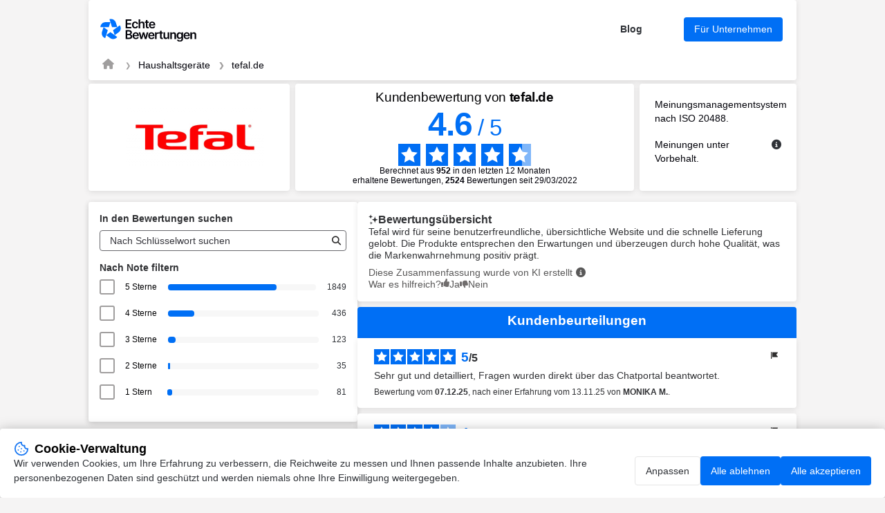

--- FILE ---
content_type: text/html; charset=UTF-8
request_url: https://www.echte-bewertungen.com/kundenmeinungen/tefal.de
body_size: 18599
content:

<!DOCTYPE html>
<html lang="de-DE">

<head>
    <meta charset="UTF-8">
    <title>Bewertungen tefal.de | Alle Kundenbewertungen für tefal.de</title>
     <link rel="canonical"
    href="https://www.echte-bewertungen.com/kundenmeinungen/tefal.de" />
 <link rel="next" href="https://www.echte-bewertungen.com/kundenmeinungen/tefal.de?p=25ctq" />
        <meta name="description" content="Kundenbewertungen von tefal.de | Durchschnitt von 4.6/5 berechnet aus 2524 Kundenbewertungen für tefal.de">
    <meta name="keywords" content="Tefal Deutschland, bewertungen, verifiziert, kunden, verifizierte-bewertungen">
        <meta name="viewport" content="width=device-width, initial-scale=1">
    
<meta property="og:image" content="https://api-upload-public.s3.eu-west-1.amazonaws.com/website/0cc4fd15-8cf1-b5a4-5db2-4942490eb92b/static/logo.jpeg" />
    <link rel="shortcut icon" href="/build/images/favicon.e1c294fd.ico">
    <link rel=icon type=image/png sizes=16x16 href=/build/images/favicon-16x16.aa8383be.png>
    <link rel=icon type=image/png sizes=32x32 href=/build/images/favicon-32x32.1d8cdf01.png>
    <link rel=apple-touch-icon sizes=180x180 href=/build/images/apple-touch-icon-180x180.859f94fc.png>
        <link rel="stylesheet" href="/build/app.c44505f9.css">
    
            
<script src="/build/runtime.f7f341d2.js" defer></script><script src="/build/198.2747f975.js" defer></script><script src="/build/301.204ab002.js" defer></script><script src="/build/captcha.8a06c4e8.js" defer></script>
<script src="/build/tooltip.d00a06b9.js" defer></script>
<script src="/build/flag-review.a53ac52c.js" defer></script>
<script src="/build/248.de99ac96.js" defer></script><script src="/build/review-summary.718d5fe2.js" defer></script>
<script src="/build/751.3a648e70.js" defer></script><script src="/build/report.b084002f.js" defer></script>
<script src="/build/dropdown.df842abb.js" defer></script>
<script src="/build/exchange.bcff21fc.js" defer></script>
<script src="/build/515.8e7777b8.js" defer></script><script src="/build/filter.52b617e6.js" defer></script>

                <script>
        window.dataLayer = window.dataLayer || [];

        const ANALYTICS_CONSENT_STORAGE_NAME = 'analytics_consent';
        const ANALYTICS_CONSENT_GRANTED = 'granted';
        const ANALYTICS_CONSENT_DENIED = 'denied';

        const defaultConsent = {
            'ad_storage': ANALYTICS_CONSENT_DENIED,
            'ad_user_data': ANALYTICS_CONSENT_DENIED,
            'ad_personalization': ANALYTICS_CONSENT_DENIED,
            'analytics_storage': ANALYTICS_CONSENT_DENIED
        }

        function gtag() {
            dataLayer.push(arguments);
        }

        (function () {
            let consent = defaultConsent;

            try {
                const storedAnalyticsConsent = localStorage.getItem(ANALYTICS_CONSENT_STORAGE_NAME) ?? ANALYTICS_CONSENT_DENIED;

                consent = {...defaultConsent, analytics_storage: storedAnalyticsConsent};
            } catch (e) {}

            gtag('consent', 'default', consent);
        })();
    </script>

    
            <!-- Google Tag Manager -->
            <script>(function (w, d, s, l, i) {
                w[l] = w[l] || [];
                w[l].push({
                    'gtm.start':
                        new Date().getTime(), event: 'gtm.js'
                });
                var f = d.getElementsByTagName(s)[0],
                    j = d.createElement(s), dl = l != 'dataLayer' ? '&l=' + l : '';
                j.async = true;
                j.src =
                    'https://www.googletagmanager.com/gtm.js?id=' + i + dl;
                f.parentNode.insertBefore(j, f);
            })(window, document, 'script', 'dataLayer', 'GTM-THHPBP3F');
        </script>
        <!-- End Google Tag Manager -->

</head>

<body data-website-id="0cc4fd15-8cf1-b5a4-5db2-4942490eb92b">
        <!-- Google Tag Manager (noscript) -->
            <noscript>
            <iframe src="https://www.googletagmanager.com/ns.html?id=GTM-THHPBP3F" height="0" width="0"
                    style="display:none;visibility:hidden"></iframe>
        </noscript>
        <!-- End Google Tag Manager (noscript) -->


    <main class="attestation container">
    
<header class="main__header attestation__content-wrapper">
    <div class="header">
    <a href="https://de.echte-bewertungen.com" target="_blank" class="header__logo" title="Echte Bewertungen">
        <img class="header__logo" src="/build/images/logo-de.539ab3d8.svg" alt="Echte Bewertungen" width="83.31"
            height="40">
    </a>
    <div class="header__features">
                <a id="header-blog" href="https://en.verified-reviews.com/blog/" target="_blank" class="header__features-text">Blog</a>
        <a id="header-business" href="https://en.verified-reviews.com/blog/" target="_blank"
            class="header__features-text button button--accented filters__search-btn">Für Unternehmen</a>
            </div>
        <img class="header__company-logo" src="https://api-upload-public.s3.eu-west-1.amazonaws.com/website/0cc4fd15-8cf1-b5a4-5db2-4942490eb92b/static/logo.jpeg" alt="tefal.de logo" width="81" height="33">
        </div>
    
<div class="header__breadcrumb">
    <nav aria-label="breadcrumb">
        <ol class="breadcrumb">
            <li class="breadcrumb-item">
                <a href="https://de.echte-bewertungen.com" aria-label="Startseite Echte Bewertungen" target="_blank" rel="nofollow">
                    <i class="fa fa-home breadcrumb-icon" aria-hidden="true"></i>
                </a>
            </li>
            <li class="breadcrumb-item">
                <a href="https://de.echte-bewertungen.com/verzeichnis/household_appliances-de/">Haushaltsgeräte</a>
            </li>
            <li class="breadcrumb-item  active ">
                <a href="https://www.echte-bewertungen.com/kundenmeinungen/tefal.de">tefal.de</a>
            </li>
                    </ol>
    </nav>
</div>

</header>

    
<!-- rating block -->
<div class="rating">
    <div class="rating__logo">
        <a href="https://www.tefal.de">
                            <img src="https://api-upload-public.s3.eu-west-1.amazonaws.com/website/0cc4fd15-8cf1-b5a4-5db2-4942490eb92b/static/logo.jpeg" alt="tefal.de logo" width="200px" height="132px">
                    </a>
    </div>
    <div class="rating__value">
                    <h1 class="attestation__title">Kundenbewertung von <span class="attestation__title-company">
            tefal.de</span></h1>
            <div class="rating__value-numeric">
                <span class="rating__value-fact">4.6</span>
                <span>/</span>
                <span>5</span>
            </div>

            <div class="rating__value-stars stars" role="img" aria-label="star-rating">
                                    <span class="stars__item" style="--rating-item-percent: 100%"></span>
                                    <span class="stars__item" style="--rating-item-percent: 100%"></span>
                                    <span class="stars__item" style="--rating-item-percent: 100%"></span>
                                    <span class="stars__item" style="--rating-item-percent: 100%"></span>
                                    <span class="stars__item" style="--rating-item-percent: 60%"></span>
                            </div>

            <div class="rating__details">
                <p>Berechnet aus <b>952</b> in den letzten 12 Monaten</p> <p>erhaltene Bewertungen, <b><span>2524</span></b> Bewertungen seit 29/03/2022</p>
            </div>
            </div>

    <div class="rating__certification certification">
        <div class="certification__wrapper">
            <p>
                Meinungsmanagementsystem nach ISO 20488.
            </p>
            <div class="verified-reviews">
                <p>
                    Meinungen unter Vorbehalt.
                </p>
                <em class="fa-solid fa-circle-info circle_info js-tooltip" data-tooltip-prefix-class="verified-reviews" data-tooltip-close-text="X" data-tooltip-content-id="afnor-rules" id="show_afnor-rules-information"></em>
                <div id="afnor-rules">
                    <ul>
                        <li>Für weitere Informationen zu den Kontrollfunktionen für Bewertungen und die Möglichkeit, den Autor der Bewertung zu kontaktieren, kontaktieren Sie bitte <a rel="nofollow" href="https://de.echte-bewertungen.com/transparenzleitlinie" target="_blank" class="link">konsultieren Sie unsere Transparenz-Charta</a></li>
                        <li>Für die Bewertungen wurde keinerlei Gegenleistung angeboten</li>
                        <li>Die Stellungnahmen werden veröffentlicht und fünf Jahre lang aufbewahrt</li>
                        <li>Bewertungen können nicht geändert werden: Wenn ein Kunde seine Bewertung ändern möchte, muss er sich mit Avis Vérifiés in Verbindung setzen, um die bestehende Bewertung zu löschen und eine neue zu veröffentlichen. Die Gründe für die Löschung von Bewertungen finden <a rel="nofollow" href="https://de.echte-bewertungen.com/transparenzleitlinie#Rejet_de_lavis_de_consommateur" target="_blank" class="link">Sie hier</a></li>
                    </ul>
                </div>
            </div>
        </div>
            </div>
</div>


            <div class="mobile-only">
            
<div class="rating_review_summary">               
    <div class="review_summary">
        <h2>
            <img class="sparkle_icon" src="/build/images/icon-sparkle.cc4c7b6f.svg" alt="icon sparkle" width="14" height="17">
            Bewertungsübersicht
        </h2>
        <p class="review_summary_content">
            Tefal wird für seine benutzerfreundliche, übersichtliche Website und die schnelle Lieferung gelobt. Die Produkte entsprechen den Erwartungen und überzeugen durch hohe Qualität, was die Markenwahrnehmung positiv prägt.
        </p>
        <div class="notes">
            <div class="ai_info">
                <span>Diese Zusammenfassung wurde von KI erstellt</span>
                <em class="fa-solid fa-circle-info circle_info js-tooltip" data-tooltip-prefix-class="verified-reviews" data-tooltip-close-text="X" data-tooltip-content-id="review-summary-info" id="show_review-summary-information"></em>
                <div id="review-summary-info">
                    <ul>
                        <li>Diese Zusammenfassung basiert auf einer repräsentativen Stichprobe von <b>mindestens 10 Bewertungen</b> mit mindestens 20 Zeichen und wird monatlich aktualisiert.</li>
                    </ul>
                </div>
            </div>
            <div class="feedback">
                <span>Vielen Dank für Ihr Feedback!</span>
            </div>
            <div class="votes view-upvotes">
                <span class="upvotes-block">War es hilfreich?</span>
                <span class="voting-block" onclick="voteReviewSummary('0cc4fd15-8cf1-b5a4-5db2-4942490eb92b', '', '/kundenmeinungen/tefal.de/review_summary/0cc4fd15-8cf1-b5a4-5db2-4942490eb92b/helpful')">
                    <span class="thumbs thumbs-up thumbs-icon up"></span>
                    <span class="thumbs thumbs-text thumbs-helpful up">Ja</span>
                </span>
                <span class="voting-block" onclick="voteReviewSummary('0cc4fd15-8cf1-b5a4-5db2-4942490eb92b', '', '/kundenmeinungen/tefal.de/review_summary/0cc4fd15-8cf1-b5a4-5db2-4942490eb92b/helpless')">
                    <span class="thumbs thumbs-down thumbs-icon down"></span>
                    <span class="thumbs thumbs-text thumbs-helpless down">Nein</span>
                </span>
            </div>
        </div>
    </div>
    <input id="review-summary-website-id" value="0cc4fd15-8cf1-b5a4-5db2-4942490eb92b" type="hidden" />
    <input id="review-summary-shop-key" value="" type="hidden" />
</div>
        </div>
    
    <!-- anchor links -->
    <div class="anchors">
        <a href="#information" rel="nofollow" class="anchors__anchor link">Informationen und Kontakt Tefal Deutschland</a>
        <a href="#about" rel="nofollow" class="anchors__anchor link">Über Echte Bewertungen</a>
    </div>

    <div class="attestation__wrapper">
        <div class="attestation__block attestation__block--sidebar">
            <div class="attestation__content-block filters">
    <div id="filters__wrapper" class="attestation__content-wrapper filters__wrapper">
        <h2 class="attestation__content-subtitle filters__title">In den Bewertungen suchen</h2>
        <div class="filters__search input">
            <input id="filters-search-input" type="text" placeholder="Nach Schlüsselwort suchen">
            <button id="filters-search-button" class="filters__search-button" aria-label="Suche"  data-error-message="Bewertungsfilterung nicht verfügbar. Bitte versuchen Sie es später erneut.">
               <i class="fas fa-search" style="color:#2F2E2E;"></i>
            </button>
        </div>
        <div class="review-source-select--mobile">
            
        </div>

        <div id="rating__wrapper">
            <h2 class="attestation__content-subtitle filters__title">Nach Note filtern</h2>
            <div class="filters__marks" id="rate__filters">
                <ul class="filters__marks-list">
                                                                    <li class="filters__mark">
                            <input class="visually-hidden rate" type="checkbox" id="5_stars" name="5 stars" value="5">
                            <label for="5_stars">5 Sterne   </label>
                            <div class="filters__mark-scale">
                                <div class="filters__mark-bar" style="width: 73.256735340729%"></div>
                            </div>
                            <span class="filters__mark-count">1849</span>
                        </li>
                                                                    <li class="filters__mark">
                            <input class="visually-hidden rate" type="checkbox" id="4_stars" name="4 stars" value="4">
                            <label for="4_stars">4 Sterne   </label>
                            <div class="filters__mark-scale">
                                <div class="filters__mark-bar" style="width: 17.274167987322%"></div>
                            </div>
                            <span class="filters__mark-count">436</span>
                        </li>
                                                                    <li class="filters__mark">
                            <input class="visually-hidden rate" type="checkbox" id="3_stars" name="3 stars" value="3">
                            <label for="3_stars">3 Sterne   </label>
                            <div class="filters__mark-scale">
                                <div class="filters__mark-bar" style="width: 4.8732171156894%"></div>
                            </div>
                            <span class="filters__mark-count">123</span>
                        </li>
                                                                    <li class="filters__mark">
                            <input class="visually-hidden rate" type="checkbox" id="2_stars" name="2 stars" value="2">
                            <label for="2_stars">2 Sterne   </label>
                            <div class="filters__mark-scale">
                                <div class="filters__mark-bar" style="width: 1.3866877971474%"></div>
                            </div>
                            <span class="filters__mark-count">35</span>
                        </li>
                                                                    <li class="filters__mark">
                            <input class="visually-hidden rate" type="checkbox" id="1_stars" name="1 stars" value="1">
                            <label for="1_stars">1 Stern                                      &nbsp;
                                 </label>
                            <div class="filters__mark-scale">
                                <div class="filters__mark-bar" style="width: 3.2091917591125%"></div>
                            </div>
                            <span class="filters__mark-count">81</span>
                        </li>
                                    </ul>
            </div>
        </div>
    </div>
</div>

            <section id="information" class="attestation__content-block information">
                <h2 class="attestation__content-title">Informationen tefal.de</b></h2>
<div class="attestation__content-wrapper">
    <div class="review-source-select">
        
    </div>

    <ul class="information__list">
        <li class="information__item">
            <p class="information__item-title">Gesellschaft</p>
            <p class="information__item-text" itemprop="name" id="input-company">Tefal Deutschland</p>
        </li>

                    <li class="information__item">
                <p class="information__item-title">Beschreibung</p>
                                    <p class="information__item-text">Tefal bietet die beste Technologie mit innovativen Lösungen für Speisen- und Getränkezubereitung und Wäschepflege.
&gt; www.tefal.de</p>
                            </li>
        
                    <li class="information__item">
                <p class="information__item-title">Adresse</p>
                <p class="information__item-text information__item-text-address">
                    <span>Theodor-Stern-Kai 1 </span>
                    <span>60596</span>
                    <span>Frankfurt am Main</span>
                </p>
            </li>
        
        <li class="information__item">
            <p class="information__item-title">Website</p>
            <p id="information-website" class="information__item-text"><a target="_blank" href="https://www.tefal.de" class="link link--accented">https://www.tefal.de</a></p>
        </li>

                    <li class="information__item">
                <p class="information__item-title">Kategorie</p>
                <p id="information-category" class="information__item-text"><a target="_blank" href="https://de.echte-bewertungen.com/verzeichnis/household_appliances-de/" class="link link--accented">Haushaltsgeräte</a></p>
            </li>
            </ul>

        
    
    </div>

<script>
    function copyContact(elementId) {
        let copyText = document.getElementById(elementId);
        let text = copyText.innerHTML;
        navigator.clipboard.writeText(text);
    }

    function wrapDescription() {
        const DESCRIPTION_TEXT = document.getElementById('description-text');
        let descriptionButton = document.getElementById('description__submit')
        let buttonText = descriptionButton.getAttribute('data-opened');
        DESCRIPTION_TEXT.classList.toggle('information__item-text--cut');

        if (DESCRIPTION_TEXT.classList.contains('information__item-text--cut')) {
            buttonText =  descriptionButton.getAttribute('data-closed');
        }

        descriptionButton.innerHTML = buttonText;
    }
</script>

            </section>
            <section id="about" class="attestation__content-block about">
                <h2 class="attestation__content-title">Über Echte Bewertungen</h2>
<div class="attestation__content-wrapper">
    <p class="about__text">
        Die Lösung Echte Bewertungen wird von SKEEPERS herausgegeben, das sich auf die Verwaltung von Verbraucherbewertungen nach einer Online-Bestellung spezialisiert hat.
        <a id="skeepers-homepage" rel="nofollow"
            href="https://de.echte-bewertungen.com/wie-funktioniert-es/" target="_blank"
            class="link--accented">Mehr anzeigen</a>
    </p>
        <a id="skeepers-terms" rel="nofollow"
        href="https://de.echte-bewertungen.com/transparenzleitlinie/" target="_blank"
        class="link--accented">Sehen Sie sich unsere AGB an</a>

    <h3 class="attestation__content-subtitle about__subtitle">Aktionen bei Echte Bewertungen</h3>

    <div id="about-feedback" class="about__feedback captcha-loader dropdown dropdown--closed">
    <h4 id="about-feedback-title" class="dropdown__title" tabindex="0">Eine Bewertung abgeben</h4>
    <div class="dropdown__wrapper">
        <p class="about__feedback-text">Um eine Bewertung über Ihre Erfahrung mit Tefal Deutschland abzugeben, füllen Sie bitte das folgende Formular aus.</p>
        <p>Echte Bewertungen wird Ihnen nach der Überprüfung Ihrer Angaben per E-Mail eine Anfrage für eine Bewertung schicken.</p>
        <form class="form" onsubmit="complaintSubmitForm(event, handleStaticFormCallback)" action="/kundenmeinungen/tefal.de/report/reviews/send" data-error="Ein Fehler ist aufgetreten">
    <div class="form__field">
        <label class="form__label" for="feedback-email">Ihre E-Mail Adresse</label>
        <input class="input" id="feedback-email" name="email" type="text" placeholder="John.d@mail.com" data-error-empty="Ups, E-Mail nicht angegeben" data-error-invalid="Ups, ungültige E-Mail-Adresse">
    </div>
    <div class="form__field">
        <label class="form__label" for="feedback-email-2">Bestätigen Sie Ihre E-Mail-Adresse</label>
        <input class="input" id="feedback-email-2" name="emailConfirm" type="text" data-error="Emails stimmen nicht überein">
    </div>
    <div class="form__field">
        <p class="form__label">
            Einzureichendes Dokument
        </p>
        <div class="form__field-wrapper">
            <label for="upload-file"><span class="link--default">Eine Rechnung oder einen Bestellschein hochladen (PNG, JPG oder PDF)</span></label>
            <input type="file" id="upload-file" name="uploadFile" style="display: none" onchange="handleUploadedFile(event, 'base-64-encoded')">
            <p data-uploaded-string="Wird hochgeladen:">Keine Dateien hochgeladen</p>
        </div>
    </div>
    <div
        class="__captcha-container"
        data-captcha-url="/kundenmeinungen/tefal.de/captcha/challenge"
        data-aria-link-label="Besuchen Sie Altcha.org"
        data-error="Die Verifizierung ist fehlgeschlagen. Versuchen Sie es später noch einmal."
        data-expired="Die Verifizierung ist abgelaufen. Versuchen Sie es erneut."
        data-footer="Geschützt durch"
        data-label="Ich bin kein Roboter"
        data-verified="Geprüft"
        data-verifying="Überprüfen..."
        data-wait-alert="Überprüfen... bitte warten.">
    </div>
    <input class="input" id="complaint-gresponse" name="gresponse" type="hidden">
    <input class="input" id="certificate-lang" name="certificateLang" type="hidden" value="de_DE">
    <input id="base-64-encoded" name="uploadedFile" type="hidden" data-error="Ups, Datei nicht angehängt" data-error-file-too-large="Ups, die Datei ist zu groß. Die Anhangsdatei sollte weniger als 5 MB groß sein.">
    <input class="input" id="complaint-website-id" name="websiteId" type="hidden" value="0cc4fd15-8cf1-b5a4-5db2-4942490eb92b">
    <input class="input" id="complaint-website-login" name="websiteLogin" type="hidden" value="tefal.de">
    <input class="input" id="complaint-website-keyword" name="websiteKeyword" type="hidden" value="kundenmeinungen">
    <button id="about-feedback-button" class="button button--accented form__submit-btn" type="submit">Senden</button>
</form>

    </div>
</div>


    <div id="about-complaint" class="about__complaint captcha-loader dropdown dropdown--closed">
    <h4 id="about-complaint-title" class="dropdown__title" tabindex="0">Missbrauch melden</h4>
    <div class="dropdown__wrapper">
        <p class="about__feedback-text">Melden Sie Echte Bewertungen Probleme mit der Weitergabe von Erfahrungsberichten über Ihre Erfahrung bei Tefal Deutschland.</p>
        
<form class="form" onsubmit="complaintSubmitForm(event, handleStaticFormCallback)" action="/kundenmeinungen/tefal.de/report/abuse" data-error="Ein Fehler ist aufgetreten">
    <div class="form__field">
        <label class="form__label" for="complaint-email-19322">Ihre E-Mail Adresse</label>
        <input class="input" id="complaint-email-19322" name="email" type="text" placeholder="John.d@mail.com" data-error-empty="Ups, E-Mail nicht angegeben" data-error-invalid="Ups, ungültige E-Mail-Adresse">
    </div>
    <div class="form__field">
        <label class="form__label" for="complaint-email-2-19322">Bestätigen Sie Ihre E-Mail-Adresse</label>
        <input class="input" id="complaint-email-2-19322" name="emailConfirm" type="text" data-error="Emails stimmen nicht überein">
    </div>
    <div class="form__field">
        <label class="form__label" for="complaint-comment-19322">Kommentar</label>
        <textarea class="input" id="complaint-comment-19322" name="comment" placeholder="Was sind die Gründe für Ihre Meldung bei Echte Bewertungen?"
                  data-review-placeholder="Was sind die Gründe für Ihre Meldung bei Echte Bewertungen?"
                  data-response-placeholder="Was sind die Gründe für Ihre Meldung bei Echte Bewertungen?"
                  data-update-placeholder="Warum möchten Sie Ihre Bewertung ändern?"
                  data-error-empty="Ups, kein Kommentar angegeben"
                  data-required="true"></textarea>
    </div>
    
    <div
        class="__captcha-container"
        data-captcha-url="/kundenmeinungen/tefal.de/captcha/challenge"
        data-aria-link-label="Besuchen Sie Altcha.org"
        data-error="Die Verifizierung ist fehlgeschlagen. Versuchen Sie es später noch einmal."
        data-expired="Die Verifizierung ist abgelaufen. Versuchen Sie es erneut."
        data-footer="Geschützt durch"
        data-label="Ich bin kein Roboter"
        data-verified="Geprüft"
        data-verifying="Überprüfen..."
        data-wait-alert="Überprüfen... bitte warten.">
    </div>

    <input class="input" id="complaint-gresponse-19322" name="gresponse" type="hidden">
    <input class="input" id="certificate-lang-19322" name="certificateLang" type="hidden" value="de_DE">
    <input class="input" id="complaint-website-id-19322" name="websiteId" type="hidden" value="0cc4fd15-8cf1-b5a4-5db2-4942490eb92b">
    <input class="input" id="complaint-website-login-19322" name="websiteLogin" type="hidden" value="tefal.de">
    <input class="input" id="complaint-website-keyword-19322" name="websiteKeyword" type="hidden" value="kundenmeinungen">
    <input class="input" id="reviewId-19322" name="reviewId" type="hidden" value="">
    <input class="input" id="flagType-19322" name="flagType" type="hidden" value="">

    <button id="about-complaint-button-19322" class="button button--accented form__submit-btn" type="submit">Senden</button>
</form>

    </div>
</div>


</div>
            </section>
        </div>
        <section class="attestation__block reviews">
                                        <div class="desktop-only">
                    
<div class="rating_review_summary">               
    <div class="review_summary">
        <h2>
            <img class="sparkle_icon" src="/build/images/icon-sparkle.cc4c7b6f.svg" alt="icon sparkle" width="14" height="17">
            Bewertungsübersicht
        </h2>
        <p class="review_summary_content">
            Tefal wird für seine benutzerfreundliche, übersichtliche Website und die schnelle Lieferung gelobt. Die Produkte entsprechen den Erwartungen und überzeugen durch hohe Qualität, was die Markenwahrnehmung positiv prägt.
        </p>
        <div class="notes">
            <div class="ai_info">
                <span>Diese Zusammenfassung wurde von KI erstellt</span>
                <em class="fa-solid fa-circle-info circle_info js-tooltip" data-tooltip-prefix-class="verified-reviews" data-tooltip-close-text="X" data-tooltip-content-id="review-summary-info" id="show_review-summary-information"></em>
                <div id="review-summary-info">
                    <ul>
                        <li>Diese Zusammenfassung basiert auf einer repräsentativen Stichprobe von <b>mindestens 10 Bewertungen</b> mit mindestens 20 Zeichen und wird monatlich aktualisiert.</li>
                    </ul>
                </div>
            </div>
            <div class="feedback">
                <span>Vielen Dank für Ihr Feedback!</span>
            </div>
            <div class="votes view-upvotes">
                <span class="upvotes-block">War es hilfreich?</span>
                <span class="voting-block" onclick="voteReviewSummary('0cc4fd15-8cf1-b5a4-5db2-4942490eb92b', '', '/kundenmeinungen/tefal.de/review_summary/0cc4fd15-8cf1-b5a4-5db2-4942490eb92b/helpful')">
                    <span class="thumbs thumbs-up thumbs-icon up"></span>
                    <span class="thumbs thumbs-text thumbs-helpful up">Ja</span>
                </span>
                <span class="voting-block" onclick="voteReviewSummary('0cc4fd15-8cf1-b5a4-5db2-4942490eb92b', '', '/kundenmeinungen/tefal.de/review_summary/0cc4fd15-8cf1-b5a4-5db2-4942490eb92b/helpless')">
                    <span class="thumbs thumbs-down thumbs-icon down"></span>
                    <span class="thumbs thumbs-text thumbs-helpless down">Nein</span>
                </span>
            </div>
        </div>
    </div>
    <input id="review-summary-website-id" value="0cc4fd15-8cf1-b5a4-5db2-4942490eb92b" type="hidden" />
    <input id="review-summary-shop-key" value="" type="hidden" />
</div>
                </div>
                        <!-- Reviews list block -->
<div class="reviews__wrapper">
    <h2 class="attestation__content-title">Kundenbeurteilungen </h2>
    <ul id="reviews__list" class="reviews__list">
                    <li id="reviews__item__1" class="reviews__item review" >
        <div id="0a3aadc3-6d8a-473f-89e4-19de4ad392d5">
            <div class="review__header">
                <div class="review__stars stars stars--small" role="img" aria-label="star-rating">
                                            <span class="stars__item stars__item--accented"></span>
                                            <span class="stars__item stars__item--accented"></span>
                                            <span class="stars__item stars__item--accented"></span>
                                            <span class="stars__item stars__item--accented"></span>
                                            <span class="stars__item stars__item--accented"></span>
                                    </div>
                <div class="review__rating">
                    <span class="review__rating-fact">5</span>
                    <span>/</span>
                    <span>5</span>
                </div>
                <div class="review__compensated">
                                    </div>
                
<div class="flag-review " style="position: relative">
    <button class="button button--reset review__action-btn flag-review__btn" onclick="toggleFlagReviewTooltip(event)">
        <img src="/build/images/icon-flag.83fd782b.svg" alt="actions" width="16" height="16">
    </button>

    <div class="review__tooltip">
                    <span class="review__tooltip-change-review captcha-loader review__tooltip-action" onclick="openFlagReviewModal(event, '0a3aadc3-6d8a-473f-89e4-19de4ad392d5', 'update', '/kundenmeinungen/tefal.de/report/reviews/update')">Ändern</span>
                <span class="review__tooltip-action captcha-loader review__tooltip-report-review" onclick="openFlagReviewModal(event, '0a3aadc3-6d8a-473f-89e4-19de4ad392d5', 'review', '/kundenmeinungen/tefal.de/report/reviews/abuse')">Melden</span>
    </div>
</div>

            </div>

            <div class="review__wrapper">
                <p class="review__text search-criterion">Sehr gut und detailliert, Fragen wurden direkt über das Chatportal beantwortet.</p>
                <p class="review__data">
                    Bewertung vom <time datetime="2025-12-07" class="review__data-time">07.12.25</time>, nach einer Erfahrung vom <time datetime="2025-11-13">13.11.25</time> von <span><span class="review__data-name">MONIKA M.</span></span>.
                                    </p>
                            </div>

                            
                                    </div>
    </li>

            <li id="reviews__item__2" class="reviews__item review" >
        <div id="13c97fb3-7c95-400f-a6ae-ecf9383d2ac5">
            <div class="review__header">
                <div class="review__stars stars stars--small" role="img" aria-label="star-rating">
                                            <span class="stars__item stars__item--accented"></span>
                                            <span class="stars__item stars__item--accented"></span>
                                            <span class="stars__item stars__item--accented"></span>
                                            <span class="stars__item stars__item--accented"></span>
                                            <span class="stars__item"></span>
                                    </div>
                <div class="review__rating">
                    <span class="review__rating-fact">4</span>
                    <span>/</span>
                    <span>5</span>
                </div>
                <div class="review__compensated">
                                    </div>
                
<div class="flag-review " style="position: relative">
    <button class="button button--reset review__action-btn flag-review__btn" onclick="toggleFlagReviewTooltip(event)">
        <img src="/build/images/icon-flag.83fd782b.svg" alt="actions" width="16" height="16">
    </button>

    <div class="review__tooltip">
                    <span class="review__tooltip-change-review captcha-loader review__tooltip-action" onclick="openFlagReviewModal(event, '13c97fb3-7c95-400f-a6ae-ecf9383d2ac5', 'update', '/kundenmeinungen/tefal.de/report/reviews/update')">Ändern</span>
                <span class="review__tooltip-action captcha-loader review__tooltip-report-review" onclick="openFlagReviewModal(event, '13c97fb3-7c95-400f-a6ae-ecf9383d2ac5', 'review', '/kundenmeinungen/tefal.de/report/reviews/abuse')">Melden</span>
    </div>
</div>

            </div>

            <div class="review__wrapper">
                <p class="review__text search-criterion">Leider bei Problemen ist es eine Herausforderung, mit jemandem persönlich zu sprechen. KI ist nicht als.</p>
                <p class="review__data">
                    Bewertung vom <time datetime="2025-12-07" class="review__data-time">07.12.25</time>, nach einer Erfahrung vom <time datetime="2025-11-13">13.11.25</time> von <span><span class="review__data-name">ANDREAS S.</span></span>.
                                    </p>
                            </div>

                            
                                    </div>
    </li>

            <li id="reviews__item__3" class="reviews__item review" >
        <div id="2dfe1bc1-81e8-43ec-9eaa-39f86960ad7a">
            <div class="review__header">
                <div class="review__stars stars stars--small" role="img" aria-label="star-rating">
                                            <span class="stars__item stars__item--accented"></span>
                                            <span class="stars__item stars__item--accented"></span>
                                            <span class="stars__item stars__item--accented"></span>
                                            <span class="stars__item stars__item--accented"></span>
                                            <span class="stars__item"></span>
                                    </div>
                <div class="review__rating">
                    <span class="review__rating-fact">4</span>
                    <span>/</span>
                    <span>5</span>
                </div>
                <div class="review__compensated">
                                    </div>
                
<div class="flag-review " style="position: relative">
    <button class="button button--reset review__action-btn flag-review__btn" onclick="toggleFlagReviewTooltip(event)">
        <img src="/build/images/icon-flag.83fd782b.svg" alt="actions" width="16" height="16">
    </button>

    <div class="review__tooltip">
                    <span class="review__tooltip-change-review captcha-loader review__tooltip-action" onclick="openFlagReviewModal(event, '2dfe1bc1-81e8-43ec-9eaa-39f86960ad7a', 'update', '/kundenmeinungen/tefal.de/report/reviews/update')">Ändern</span>
                <span class="review__tooltip-action captcha-loader review__tooltip-report-review" onclick="openFlagReviewModal(event, '2dfe1bc1-81e8-43ec-9eaa-39f86960ad7a', 'review', '/kundenmeinungen/tefal.de/report/reviews/abuse')">Melden</span>
    </div>
</div>

            </div>

            <div class="review__wrapper">
                <p class="review__text search-criterion">einfache bestellung, schnelle lieferung</p>
                <p class="review__data">
                    Bewertung vom <time datetime="2025-12-07" class="review__data-time">07.12.25</time>, nach einer Erfahrung vom <time datetime="2025-11-14">14.11.25</time> von <span><span class="review__data-name">KLAUS W.</span></span>.
                                    </p>
                            </div>

                            
                                    </div>
    </li>

            <li id="reviews__item__4" class="reviews__item review" >
        <div id="322c024c-4151-4552-b337-b94f867e4312">
            <div class="review__header">
                <div class="review__stars stars stars--small" role="img" aria-label="star-rating">
                                            <span class="stars__item stars__item--accented"></span>
                                            <span class="stars__item stars__item--accented"></span>
                                            <span class="stars__item stars__item--accented"></span>
                                            <span class="stars__item stars__item--accented"></span>
                                            <span class="stars__item stars__item--accented"></span>
                                    </div>
                <div class="review__rating">
                    <span class="review__rating-fact">5</span>
                    <span>/</span>
                    <span>5</span>
                </div>
                <div class="review__compensated">
                                    </div>
                
<div class="flag-review " style="position: relative">
    <button class="button button--reset review__action-btn flag-review__btn" onclick="toggleFlagReviewTooltip(event)">
        <img src="/build/images/icon-flag.83fd782b.svg" alt="actions" width="16" height="16">
    </button>

    <div class="review__tooltip">
                    <span class="review__tooltip-change-review captcha-loader review__tooltip-action" onclick="openFlagReviewModal(event, '322c024c-4151-4552-b337-b94f867e4312', 'update', '/kundenmeinungen/tefal.de/report/reviews/update')">Ändern</span>
                <span class="review__tooltip-action captcha-loader review__tooltip-report-review" onclick="openFlagReviewModal(event, '322c024c-4151-4552-b337-b94f867e4312', 'review', '/kundenmeinungen/tefal.de/report/reviews/abuse')">Melden</span>
    </div>
</div>

            </div>

            <div class="review__wrapper">
                <p class="review__text search-criterion">Alles gut</p>
                <p class="review__data">
                    Bewertung vom <time datetime="2025-12-07" class="review__data-time">07.12.25</time>, nach einer Erfahrung vom <time datetime="2025-11-13">13.11.25</time> von <span><span class="review__data-name">DIRK B.</span></span>.
                                    </p>
                            </div>

                            
                                    </div>
    </li>

            <li id="reviews__item__5" class="reviews__item review" >
        <div id="790bd82c-d851-4faf-9b07-d2587f540178">
            <div class="review__header">
                <div class="review__stars stars stars--small" role="img" aria-label="star-rating">
                                            <span class="stars__item stars__item--accented"></span>
                                            <span class="stars__item stars__item--accented"></span>
                                            <span class="stars__item stars__item--accented"></span>
                                            <span class="stars__item stars__item--accented"></span>
                                            <span class="stars__item stars__item--accented"></span>
                                    </div>
                <div class="review__rating">
                    <span class="review__rating-fact">5</span>
                    <span>/</span>
                    <span>5</span>
                </div>
                <div class="review__compensated">
                                    </div>
                
<div class="flag-review " style="position: relative">
    <button class="button button--reset review__action-btn flag-review__btn" onclick="toggleFlagReviewTooltip(event)">
        <img src="/build/images/icon-flag.83fd782b.svg" alt="actions" width="16" height="16">
    </button>

    <div class="review__tooltip">
                    <span class="review__tooltip-change-review captcha-loader review__tooltip-action" onclick="openFlagReviewModal(event, '790bd82c-d851-4faf-9b07-d2587f540178', 'update', '/kundenmeinungen/tefal.de/report/reviews/update')">Ändern</span>
                <span class="review__tooltip-action captcha-loader review__tooltip-report-review" onclick="openFlagReviewModal(event, '790bd82c-d851-4faf-9b07-d2587f540178', 'review', '/kundenmeinungen/tefal.de/report/reviews/abuse')">Melden</span>
    </div>
</div>

            </div>

            <div class="review__wrapper">
                <p class="review__text search-criterion">Super einfach zu bedienen</p>
                <p class="review__data">
                    Bewertung vom <time datetime="2025-12-07" class="review__data-time">07.12.25</time>, nach einer Erfahrung vom <time datetime="2025-11-13">13.11.25</time> von <span><span class="review__data-name">CONNY M.</span></span>.
                                    </p>
                            </div>

                            
                                    </div>
    </li>

            <li id="reviews__item__6" class="reviews__item review" >
        <div id="c30efbc5-4fae-4d3c-85d9-da6ccba27c0d">
            <div class="review__header">
                <div class="review__stars stars stars--small" role="img" aria-label="star-rating">
                                            <span class="stars__item stars__item--accented"></span>
                                            <span class="stars__item stars__item--accented"></span>
                                            <span class="stars__item"></span>
                                            <span class="stars__item"></span>
                                            <span class="stars__item"></span>
                                    </div>
                <div class="review__rating">
                    <span class="review__rating-fact">2</span>
                    <span>/</span>
                    <span>5</span>
                </div>
                <div class="review__compensated">
                                    </div>
                
<div class="flag-review " style="position: relative">
    <button class="button button--reset review__action-btn flag-review__btn" onclick="toggleFlagReviewTooltip(event)">
        <img src="/build/images/icon-flag.83fd782b.svg" alt="actions" width="16" height="16">
    </button>

    <div class="review__tooltip">
                    <span class="review__tooltip-change-review captcha-loader review__tooltip-action" onclick="openFlagReviewModal(event, 'c30efbc5-4fae-4d3c-85d9-da6ccba27c0d', 'update', '/kundenmeinungen/tefal.de/report/reviews/update')">Ändern</span>
                <span class="review__tooltip-action captcha-loader review__tooltip-report-review" onclick="openFlagReviewModal(event, 'c30efbc5-4fae-4d3c-85d9-da6ccba27c0d', 'review', '/kundenmeinungen/tefal.de/report/reviews/abuse')">Melden</span>
    </div>
</div>

            </div>

            <div class="review__wrapper">
                <p class="review__text search-criterion">Suchen funktioniert oft nicht. Es wird nicht alles angezeigt. Bei Google schon. Über die Google Suche klappt es. Aber nicht auf der Webseitensuche.</p>
                <p class="review__data">
                    Bewertung vom <time datetime="2025-12-07" class="review__data-time">07.12.25</time>, nach einer Erfahrung vom <time datetime="2025-11-12">12.11.25</time> von <span><span class="review__data-name">VIRGINIA C.</span></span>.
                                    </p>
                            </div>

                                                <div class="review__response ">
                        <div class="review__response-header">
                            <div>
                                                                                                                                                                                    
                                                                <span>Kommentare anzeigen </span>
                            </div>
                            
<div class="flag-review " style="position: relative">
    <button class="button button--reset review__action-btn flag-review__btn" onclick="toggleFlagReviewTooltip(event)">
        <img src="/build/images/icon-flag.83fd782b.svg" alt="actions" width="16" height="16">
    </button>

    <div class="review__tooltip">
                <span class="review__tooltip-action captcha-loader review__tooltip-report-response" onclick="openFlagReviewModal(event, 'c30efbc5-4fae-4d3c-85d9-da6ccba27c0d', 'response', '/kundenmeinungen/tefal.de/report/reviews/abuse')">Melden</span>
    </div>
</div>

                        </div>
                        <div class="review__response-text">
                            <p class="search-criterion">Hallo, 

vielen Dank für Ihre Bewertung. Ihr Feedback nehmen wir gerne auf und bedanken uns. 
 
Bis bald! 
    Ihr Service Team    </p>
                        </div>
                    </div>
                
                                    </div>
    </li>

            <li id="reviews__item__7" class="reviews__item review" >
        <div id="f2c4c601-c79a-426a-b4b7-d2feb38d7432">
            <div class="review__header">
                <div class="review__stars stars stars--small" role="img" aria-label="star-rating">
                                            <span class="stars__item stars__item--accented"></span>
                                            <span class="stars__item stars__item--accented"></span>
                                            <span class="stars__item stars__item--accented"></span>
                                            <span class="stars__item stars__item--accented"></span>
                                            <span class="stars__item stars__item--accented"></span>
                                    </div>
                <div class="review__rating">
                    <span class="review__rating-fact">5</span>
                    <span>/</span>
                    <span>5</span>
                </div>
                <div class="review__compensated">
                                    </div>
                
<div class="flag-review " style="position: relative">
    <button class="button button--reset review__action-btn flag-review__btn" onclick="toggleFlagReviewTooltip(event)">
        <img src="/build/images/icon-flag.83fd782b.svg" alt="actions" width="16" height="16">
    </button>

    <div class="review__tooltip">
                    <span class="review__tooltip-change-review captcha-loader review__tooltip-action" onclick="openFlagReviewModal(event, 'f2c4c601-c79a-426a-b4b7-d2feb38d7432', 'update', '/kundenmeinungen/tefal.de/report/reviews/update')">Ändern</span>
                <span class="review__tooltip-action captcha-loader review__tooltip-report-review" onclick="openFlagReviewModal(event, 'f2c4c601-c79a-426a-b4b7-d2feb38d7432', 'review', '/kundenmeinungen/tefal.de/report/reviews/abuse')">Melden</span>
    </div>
</div>

            </div>

            <div class="review__wrapper">
                <p class="review__text search-criterion">Sie Webseite ist ansprechend und übersichtlich gestaltet. Ich habe dort alle notwendigen Informationen gefunden.</p>
                <p class="review__data">
                    Bewertung vom <time datetime="2025-12-07" class="review__data-time">07.12.25</time>, nach einer Erfahrung vom <time datetime="2025-11-14">14.11.25</time> von <span><span class="review__data-name">ALEXANDER W.</span></span>.
                                    </p>
                            </div>

                            
                                    </div>
    </li>

            <li id="reviews__item__8" class="reviews__item review" >
        <div id="fdd3e50f-b33b-4c01-b8d6-7e0583c87a34">
            <div class="review__header">
                <div class="review__stars stars stars--small" role="img" aria-label="star-rating">
                                            <span class="stars__item stars__item--accented"></span>
                                            <span class="stars__item stars__item--accented"></span>
                                            <span class="stars__item stars__item--accented"></span>
                                            <span class="stars__item stars__item--accented"></span>
                                            <span class="stars__item stars__item--accented"></span>
                                    </div>
                <div class="review__rating">
                    <span class="review__rating-fact">5</span>
                    <span>/</span>
                    <span>5</span>
                </div>
                <div class="review__compensated">
                                    </div>
                
<div class="flag-review " style="position: relative">
    <button class="button button--reset review__action-btn flag-review__btn" onclick="toggleFlagReviewTooltip(event)">
        <img src="/build/images/icon-flag.83fd782b.svg" alt="actions" width="16" height="16">
    </button>

    <div class="review__tooltip">
                    <span class="review__tooltip-change-review captcha-loader review__tooltip-action" onclick="openFlagReviewModal(event, 'fdd3e50f-b33b-4c01-b8d6-7e0583c87a34', 'update', '/kundenmeinungen/tefal.de/report/reviews/update')">Ändern</span>
                <span class="review__tooltip-action captcha-loader review__tooltip-report-review" onclick="openFlagReviewModal(event, 'fdd3e50f-b33b-4c01-b8d6-7e0583c87a34', 'review', '/kundenmeinungen/tefal.de/report/reviews/abuse')">Melden</span>
    </div>
</div>

            </div>

            <div class="review__wrapper">
                <p class="review__text search-criterion">Transparenter und schneller Versand</p>
                <p class="review__data">
                    Bewertung vom <time datetime="2025-12-07" class="review__data-time">07.12.25</time>, nach einer Erfahrung vom <time datetime="2025-11-12">12.11.25</time> von <span><span class="review__data-name">VOLKER G.</span></span>.
                                    </p>
                            </div>

                            
                                    </div>
    </li>

            <li id="reviews__item__9" class="reviews__item review" >
        <div id="79fa8566-78c4-4c03-9658-4d29e90389c9">
            <div class="review__header">
                <div class="review__stars stars stars--small" role="img" aria-label="star-rating">
                                            <span class="stars__item stars__item--accented"></span>
                                            <span class="stars__item stars__item--accented"></span>
                                            <span class="stars__item stars__item--accented"></span>
                                            <span class="stars__item stars__item--accented"></span>
                                            <span class="stars__item stars__item--accented"></span>
                                    </div>
                <div class="review__rating">
                    <span class="review__rating-fact">5</span>
                    <span>/</span>
                    <span>5</span>
                </div>
                <div class="review__compensated">
                                    </div>
                
<div class="flag-review " style="position: relative">
    <button class="button button--reset review__action-btn flag-review__btn" onclick="toggleFlagReviewTooltip(event)">
        <img src="/build/images/icon-flag.83fd782b.svg" alt="actions" width="16" height="16">
    </button>

    <div class="review__tooltip">
                    <span class="review__tooltip-change-review captcha-loader review__tooltip-action" onclick="openFlagReviewModal(event, '79fa8566-78c4-4c03-9658-4d29e90389c9', 'update', '/kundenmeinungen/tefal.de/report/reviews/update')">Ändern</span>
                <span class="review__tooltip-action captcha-loader review__tooltip-report-review" onclick="openFlagReviewModal(event, '79fa8566-78c4-4c03-9658-4d29e90389c9', 'review', '/kundenmeinungen/tefal.de/report/reviews/abuse')">Melden</span>
    </div>
</div>

            </div>

            <div class="review__wrapper">
                <p class="review__text search-criterion">Die Lieferung erfolgte innerhalb von 3 Tagen.
Tefal Dampfbügeleisen sind die Allerbesten.</p>
                <p class="review__data">
                    Bewertung vom <time datetime="2025-12-06" class="review__data-time">06.12.25</time>, nach einer Erfahrung vom <time datetime="2025-11-10">10.11.25</time> von <span><span class="review__data-name">URSULA P.</span></span>.
                                    </p>
                            </div>

                            
                                    </div>
    </li>

            <li id="reviews__item__10" class="reviews__item review" >
        <div id="8c5db79a-9b24-49e8-a364-d1277587b83d">
            <div class="review__header">
                <div class="review__stars stars stars--small" role="img" aria-label="star-rating">
                                            <span class="stars__item stars__item--accented"></span>
                                            <span class="stars__item stars__item--accented"></span>
                                            <span class="stars__item stars__item--accented"></span>
                                            <span class="stars__item stars__item--accented"></span>
                                            <span class="stars__item"></span>
                                    </div>
                <div class="review__rating">
                    <span class="review__rating-fact">4</span>
                    <span>/</span>
                    <span>5</span>
                </div>
                <div class="review__compensated">
                                    </div>
                
<div class="flag-review " style="position: relative">
    <button class="button button--reset review__action-btn flag-review__btn" onclick="toggleFlagReviewTooltip(event)">
        <img src="/build/images/icon-flag.83fd782b.svg" alt="actions" width="16" height="16">
    </button>

    <div class="review__tooltip">
                    <span class="review__tooltip-change-review captcha-loader review__tooltip-action" onclick="openFlagReviewModal(event, '8c5db79a-9b24-49e8-a364-d1277587b83d', 'update', '/kundenmeinungen/tefal.de/report/reviews/update')">Ändern</span>
                <span class="review__tooltip-action captcha-loader review__tooltip-report-review" onclick="openFlagReviewModal(event, '8c5db79a-9b24-49e8-a364-d1277587b83d', 'review', '/kundenmeinungen/tefal.de/report/reviews/abuse')">Melden</span>
    </div>
</div>

            </div>

            <div class="review__wrapper">
                <p class="review__text search-criterion">.....</p>
                <p class="review__data">
                    Bewertung vom <time datetime="2025-12-06" class="review__data-time">06.12.25</time>, nach einer Erfahrung vom <time datetime="2025-11-08">08.11.25</time> von <span><span class="review__data-name">NESARAHMAD A.</span></span>.
                                    </p>
                            </div>

                            
                                    </div>
    </li>

            <li id="reviews__item__11" class="reviews__item review" >
        <div id="b8ef998b-6672-4771-82d7-797c649daf52">
            <div class="review__header">
                <div class="review__stars stars stars--small" role="img" aria-label="star-rating">
                                            <span class="stars__item stars__item--accented"></span>
                                            <span class="stars__item stars__item--accented"></span>
                                            <span class="stars__item stars__item--accented"></span>
                                            <span class="stars__item stars__item--accented"></span>
                                            <span class="stars__item stars__item--accented"></span>
                                    </div>
                <div class="review__rating">
                    <span class="review__rating-fact">5</span>
                    <span>/</span>
                    <span>5</span>
                </div>
                <div class="review__compensated">
                                    </div>
                
<div class="flag-review " style="position: relative">
    <button class="button button--reset review__action-btn flag-review__btn" onclick="toggleFlagReviewTooltip(event)">
        <img src="/build/images/icon-flag.83fd782b.svg" alt="actions" width="16" height="16">
    </button>

    <div class="review__tooltip">
                    <span class="review__tooltip-change-review captcha-loader review__tooltip-action" onclick="openFlagReviewModal(event, 'b8ef998b-6672-4771-82d7-797c649daf52', 'update', '/kundenmeinungen/tefal.de/report/reviews/update')">Ändern</span>
                <span class="review__tooltip-action captcha-loader review__tooltip-report-review" onclick="openFlagReviewModal(event, 'b8ef998b-6672-4771-82d7-797c649daf52', 'review', '/kundenmeinungen/tefal.de/report/reviews/abuse')">Melden</span>
    </div>
</div>

            </div>

            <div class="review__wrapper">
                <p class="review__text search-criterion">Die Seite war übersichtlich. Besonders die Angaben welche Einsätze zu welchen Produkten passen waren sehr übersichtlich und wichtig.</p>
                <p class="review__data">
                    Bewertung vom <time datetime="2025-12-06" class="review__data-time">06.12.25</time>, nach einer Erfahrung vom <time datetime="2025-11-11">11.11.25</time> von <span><span class="review__data-name">LAURA K.</span></span>.
                                    </p>
                            </div>

                            
                                    </div>
    </li>

            <li id="reviews__item__12" class="reviews__item review" >
        <div id="fd6921ad-8b53-4d36-bca6-281d72075090">
            <div class="review__header">
                <div class="review__stars stars stars--small" role="img" aria-label="star-rating">
                                            <span class="stars__item stars__item--accented"></span>
                                            <span class="stars__item stars__item--accented"></span>
                                            <span class="stars__item stars__item--accented"></span>
                                            <span class="stars__item stars__item--accented"></span>
                                            <span class="stars__item"></span>
                                    </div>
                <div class="review__rating">
                    <span class="review__rating-fact">4</span>
                    <span>/</span>
                    <span>5</span>
                </div>
                <div class="review__compensated">
                                    </div>
                
<div class="flag-review " style="position: relative">
    <button class="button button--reset review__action-btn flag-review__btn" onclick="toggleFlagReviewTooltip(event)">
        <img src="/build/images/icon-flag.83fd782b.svg" alt="actions" width="16" height="16">
    </button>

    <div class="review__tooltip">
                    <span class="review__tooltip-change-review captcha-loader review__tooltip-action" onclick="openFlagReviewModal(event, 'fd6921ad-8b53-4d36-bca6-281d72075090', 'update', '/kundenmeinungen/tefal.de/report/reviews/update')">Ändern</span>
                <span class="review__tooltip-action captcha-loader review__tooltip-report-review" onclick="openFlagReviewModal(event, 'fd6921ad-8b53-4d36-bca6-281d72075090', 'review', '/kundenmeinungen/tefal.de/report/reviews/abuse')">Melden</span>
    </div>
</div>

            </div>

            <div class="review__wrapper">
                <p class="review__text search-criterion">Alles bestens</p>
                <p class="review__data">
                    Bewertung vom <time datetime="2025-12-06" class="review__data-time">06.12.25</time>, nach einer Erfahrung vom <time datetime="2025-11-13">13.11.25</time> von <span><span class="review__data-name">GERHARD W.</span></span>.
                                    </p>
                            </div>

                            
                                    </div>
    </li>

            <li id="reviews__item__13" class="reviews__item review" >
        <div id="225e6232-debf-443f-b59d-74fd73d5496c">
            <div class="review__header">
                <div class="review__stars stars stars--small" role="img" aria-label="star-rating">
                                            <span class="stars__item stars__item--accented"></span>
                                            <span class="stars__item stars__item--accented"></span>
                                            <span class="stars__item stars__item--accented"></span>
                                            <span class="stars__item stars__item--accented"></span>
                                            <span class="stars__item stars__item--accented"></span>
                                    </div>
                <div class="review__rating">
                    <span class="review__rating-fact">5</span>
                    <span>/</span>
                    <span>5</span>
                </div>
                <div class="review__compensated">
                                    </div>
                
<div class="flag-review " style="position: relative">
    <button class="button button--reset review__action-btn flag-review__btn" onclick="toggleFlagReviewTooltip(event)">
        <img src="/build/images/icon-flag.83fd782b.svg" alt="actions" width="16" height="16">
    </button>

    <div class="review__tooltip">
                    <span class="review__tooltip-change-review captcha-loader review__tooltip-action" onclick="openFlagReviewModal(event, '225e6232-debf-443f-b59d-74fd73d5496c', 'update', '/kundenmeinungen/tefal.de/report/reviews/update')">Ändern</span>
                <span class="review__tooltip-action captcha-loader review__tooltip-report-review" onclick="openFlagReviewModal(event, '225e6232-debf-443f-b59d-74fd73d5496c', 'review', '/kundenmeinungen/tefal.de/report/reviews/abuse')">Melden</span>
    </div>
</div>

            </div>

            <div class="review__wrapper">
                <p class="review__text search-criterion">Gut aufgebaute Webseite.</p>
                <p class="review__data">
                    Bewertung vom <time datetime="2025-12-06" class="review__data-time">06.12.25</time>, nach einer Erfahrung vom <time datetime="2025-11-08">08.11.25</time> von <span><span class="review__data-name">HERMANN B.</span></span>.
                                    </p>
                            </div>

                            
                                    </div>
    </li>

            <li id="reviews__item__14" class="reviews__item review" >
        <div id="33bfba9d-7dc0-4272-b7cd-c5db0fd7e9b1">
            <div class="review__header">
                <div class="review__stars stars stars--small" role="img" aria-label="star-rating">
                                            <span class="stars__item stars__item--accented"></span>
                                            <span class="stars__item stars__item--accented"></span>
                                            <span class="stars__item stars__item--accented"></span>
                                            <span class="stars__item stars__item--accented"></span>
                                            <span class="stars__item stars__item--accented"></span>
                                    </div>
                <div class="review__rating">
                    <span class="review__rating-fact">5</span>
                    <span>/</span>
                    <span>5</span>
                </div>
                <div class="review__compensated">
                                    </div>
                
<div class="flag-review " style="position: relative">
    <button class="button button--reset review__action-btn flag-review__btn" onclick="toggleFlagReviewTooltip(event)">
        <img src="/build/images/icon-flag.83fd782b.svg" alt="actions" width="16" height="16">
    </button>

    <div class="review__tooltip">
                    <span class="review__tooltip-change-review captcha-loader review__tooltip-action" onclick="openFlagReviewModal(event, '33bfba9d-7dc0-4272-b7cd-c5db0fd7e9b1', 'update', '/kundenmeinungen/tefal.de/report/reviews/update')">Ändern</span>
                <span class="review__tooltip-action captcha-loader review__tooltip-report-review" onclick="openFlagReviewModal(event, '33bfba9d-7dc0-4272-b7cd-c5db0fd7e9b1', 'review', '/kundenmeinungen/tefal.de/report/reviews/abuse')">Melden</span>
    </div>
</div>

            </div>

            <div class="review__wrapper">
                <p class="review__text search-criterion">Die Webseite ist OK</p>
                <p class="review__data">
                    Bewertung vom <time datetime="2025-11-28" class="review__data-time">28.11.25</time>, nach einer Erfahrung vom <time datetime="2025-11-07">07.11.25</time> von <span><span class="review__data-name">JANUSZ D.</span></span>.
                                    </p>
                            </div>

                            
                                    </div>
    </li>

            <li id="reviews__item__15" class="reviews__item review" >
        <div id="a3b1eee5-72e0-45ec-975b-fc0c2ca15fed">
            <div class="review__header">
                <div class="review__stars stars stars--small" role="img" aria-label="star-rating">
                                            <span class="stars__item stars__item--accented"></span>
                                            <span class="stars__item stars__item--accented"></span>
                                            <span class="stars__item stars__item--accented"></span>
                                            <span class="stars__item"></span>
                                            <span class="stars__item"></span>
                                    </div>
                <div class="review__rating">
                    <span class="review__rating-fact">3</span>
                    <span>/</span>
                    <span>5</span>
                </div>
                <div class="review__compensated">
                                    </div>
                
<div class="flag-review " style="position: relative">
    <button class="button button--reset review__action-btn flag-review__btn" onclick="toggleFlagReviewTooltip(event)">
        <img src="/build/images/icon-flag.83fd782b.svg" alt="actions" width="16" height="16">
    </button>

    <div class="review__tooltip">
                    <span class="review__tooltip-change-review captcha-loader review__tooltip-action" onclick="openFlagReviewModal(event, 'a3b1eee5-72e0-45ec-975b-fc0c2ca15fed', 'update', '/kundenmeinungen/tefal.de/report/reviews/update')">Ändern</span>
                <span class="review__tooltip-action captcha-loader review__tooltip-report-review" onclick="openFlagReviewModal(event, 'a3b1eee5-72e0-45ec-975b-fc0c2ca15fed', 'review', '/kundenmeinungen/tefal.de/report/reviews/abuse')">Melden</span>
    </div>
</div>

            </div>

            <div class="review__wrapper">
                <p class="review__text search-criterion">Der Bestellvorgang war ok. Leider wurde nicht angegeben, dass die Ware aus Frankreich geliefert wird. Auch konnte lediglich per Sofortüberweisung oder per Kreditkarte gezahlt werden (dazu wurden die Kreditkartenangaben abgefragt). Die Lieferzeit war dann ca. 14 Tage per GLS, die das Päckchen nicht an mich zugestellt haben, sondern lediglich an einen GLS Abholshop. Das war alles nicht besonders zufriedenstellend. Ich würde zwar nochmals bei Tefal bestellen, aber vorher einige Dinge zu Lieferung und Bezahlung abklären.</p>
                <p class="review__data">
                    Bewertung vom <time datetime="2025-11-28" class="review__data-time">28.11.25</time>, nach einer Erfahrung vom <time datetime="2025-11-04">04.11.25</time> von <span><span class="review__data-name">MANUELA W.</span></span>.
                                    </p>
                            </div>

                                                <div class="review__response ">
                        <div class="review__response-header">
                            <div>
                                                                                                                                                                                    
                                                                <span>Kommentare anzeigen </span>
                            </div>
                            
<div class="flag-review " style="position: relative">
    <button class="button button--reset review__action-btn flag-review__btn" onclick="toggleFlagReviewTooltip(event)">
        <img src="/build/images/icon-flag.83fd782b.svg" alt="actions" width="16" height="16">
    </button>

    <div class="review__tooltip">
                <span class="review__tooltip-action captcha-loader review__tooltip-report-response" onclick="openFlagReviewModal(event, 'a3b1eee5-72e0-45ec-975b-fc0c2ca15fed', 'response', '/kundenmeinungen/tefal.de/report/reviews/abuse')">Melden</span>
    </div>
</div>

                        </div>
                        <div class="review__response-text">
                            <p class="search-criterion">Guten Tag und vielen Dank, dass Sie uns Ihre Meinung mitgeteilt haben. Wir bedauern zu hören, dass Sie mit der Lieferung des Einkaufes auf unserer Webseite nicht zufrieden waren. Melden Sie sich hierzu gern bei unserem Kundenservice: Montag - Freitag 8:00 - 18:00 Uhr - Samstag 10:00 - 16:00 Uhr - https://www.tefal.de/consumer-services/contact-us-m 
Wir versichern Ihnen, dass wir Ihre Kommentare und Anregungen berücksichtigen, um unseren Kunden besten Service zu liefern. 

Viele Grüße, 
    Ihr Service Team    </p>
                        </div>
                    </div>
                
                                    </div>
    </li>

            <li id="reviews__item__16" class="reviews__item review" >
        <div id="d2e4f073-ad99-413e-a45b-92e0a5af5744">
            <div class="review__header">
                <div class="review__stars stars stars--small" role="img" aria-label="star-rating">
                                            <span class="stars__item stars__item--accented"></span>
                                            <span class="stars__item stars__item--accented"></span>
                                            <span class="stars__item stars__item--accented"></span>
                                            <span class="stars__item stars__item--accented"></span>
                                            <span class="stars__item stars__item--accented"></span>
                                    </div>
                <div class="review__rating">
                    <span class="review__rating-fact">5</span>
                    <span>/</span>
                    <span>5</span>
                </div>
                <div class="review__compensated">
                                    </div>
                
<div class="flag-review " style="position: relative">
    <button class="button button--reset review__action-btn flag-review__btn" onclick="toggleFlagReviewTooltip(event)">
        <img src="/build/images/icon-flag.83fd782b.svg" alt="actions" width="16" height="16">
    </button>

    <div class="review__tooltip">
                    <span class="review__tooltip-change-review captcha-loader review__tooltip-action" onclick="openFlagReviewModal(event, 'd2e4f073-ad99-413e-a45b-92e0a5af5744', 'update', '/kundenmeinungen/tefal.de/report/reviews/update')">Ändern</span>
                <span class="review__tooltip-action captcha-loader review__tooltip-report-review" onclick="openFlagReviewModal(event, 'd2e4f073-ad99-413e-a45b-92e0a5af5744', 'review', '/kundenmeinungen/tefal.de/report/reviews/abuse')">Melden</span>
    </div>
</div>

            </div>

            <div class="review__wrapper">
                <p class="review__text search-criterion">gute Website und Lieferung</p>
                <p class="review__data">
                    Bewertung vom <time datetime="2025-11-28" class="review__data-time">28.11.25</time>, nach einer Erfahrung vom <time datetime="2025-10-27">27.10.25</time> von <span><span class="review__data-name">PETER H.</span></span>.
                                    </p>
                            </div>

                            
                                    </div>
    </li>

            <li id="reviews__item__17" class="reviews__item review" >
        <div id="002336d5-c120-4edb-a6ff-4475c2fa900d">
            <div class="review__header">
                <div class="review__stars stars stars--small" role="img" aria-label="star-rating">
                                            <span class="stars__item stars__item--accented"></span>
                                            <span class="stars__item stars__item--accented"></span>
                                            <span class="stars__item stars__item--accented"></span>
                                            <span class="stars__item stars__item--accented"></span>
                                            <span class="stars__item stars__item--accented"></span>
                                    </div>
                <div class="review__rating">
                    <span class="review__rating-fact">5</span>
                    <span>/</span>
                    <span>5</span>
                </div>
                <div class="review__compensated">
                                    </div>
                
<div class="flag-review " style="position: relative">
    <button class="button button--reset review__action-btn flag-review__btn" onclick="toggleFlagReviewTooltip(event)">
        <img src="/build/images/icon-flag.83fd782b.svg" alt="actions" width="16" height="16">
    </button>

    <div class="review__tooltip">
                    <span class="review__tooltip-change-review captcha-loader review__tooltip-action" onclick="openFlagReviewModal(event, '002336d5-c120-4edb-a6ff-4475c2fa900d', 'update', '/kundenmeinungen/tefal.de/report/reviews/update')">Ändern</span>
                <span class="review__tooltip-action captcha-loader review__tooltip-report-review" onclick="openFlagReviewModal(event, '002336d5-c120-4edb-a6ff-4475c2fa900d', 'review', '/kundenmeinungen/tefal.de/report/reviews/abuse')">Melden</span>
    </div>
</div>

            </div>

            <div class="review__wrapper">
                <p class="review__text search-criterion">Absolut zu empfehlen und absolut zufrieden.</p>
                <p class="review__data">
                    Bewertung vom <time datetime="2025-11-27" class="review__data-time">27.11.25</time>, nach einer Erfahrung vom <time datetime="2025-11-07">07.11.25</time> von <span><span class="review__data-name">TAMARA S.</span></span>.
                                    </p>
                            </div>

                            
                                    </div>
    </li>

            <li id="reviews__item__18" class="reviews__item review" >
        <div id="03092153-266c-478f-91e9-b2c49bc16140">
            <div class="review__header">
                <div class="review__stars stars stars--small" role="img" aria-label="star-rating">
                                            <span class="stars__item stars__item--accented"></span>
                                            <span class="stars__item stars__item--accented"></span>
                                            <span class="stars__item stars__item--accented"></span>
                                            <span class="stars__item stars__item--accented"></span>
                                            <span class="stars__item stars__item--accented"></span>
                                    </div>
                <div class="review__rating">
                    <span class="review__rating-fact">5</span>
                    <span>/</span>
                    <span>5</span>
                </div>
                <div class="review__compensated">
                                    </div>
                
<div class="flag-review " style="position: relative">
    <button class="button button--reset review__action-btn flag-review__btn" onclick="toggleFlagReviewTooltip(event)">
        <img src="/build/images/icon-flag.83fd782b.svg" alt="actions" width="16" height="16">
    </button>

    <div class="review__tooltip">
                    <span class="review__tooltip-change-review captcha-loader review__tooltip-action" onclick="openFlagReviewModal(event, '03092153-266c-478f-91e9-b2c49bc16140', 'update', '/kundenmeinungen/tefal.de/report/reviews/update')">Ändern</span>
                <span class="review__tooltip-action captcha-loader review__tooltip-report-review" onclick="openFlagReviewModal(event, '03092153-266c-478f-91e9-b2c49bc16140', 'review', '/kundenmeinungen/tefal.de/report/reviews/abuse')">Melden</span>
    </div>
</div>

            </div>

            <div class="review__wrapper">
                <p class="review__text search-criterion">Alles reibungslos geklappt</p>
                <p class="review__data">
                    Bewertung vom <time datetime="2025-11-27" class="review__data-time">27.11.25</time>, nach einer Erfahrung vom <time datetime="2025-11-10">10.11.25</time> von <span><span class="review__data-name">BETTINA INGE C.</span></span>.
                                    </p>
                            </div>

                            
                                    </div>
    </li>

            <li id="reviews__item__19" class="reviews__item review" >
        <div id="78dae703-ba6f-4dba-abef-e9a8a2473470">
            <div class="review__header">
                <div class="review__stars stars stars--small" role="img" aria-label="star-rating">
                                            <span class="stars__item stars__item--accented"></span>
                                            <span class="stars__item stars__item--accented"></span>
                                            <span class="stars__item stars__item--accented"></span>
                                            <span class="stars__item stars__item--accented"></span>
                                            <span class="stars__item stars__item--accented"></span>
                                    </div>
                <div class="review__rating">
                    <span class="review__rating-fact">5</span>
                    <span>/</span>
                    <span>5</span>
                </div>
                <div class="review__compensated">
                                    </div>
                
<div class="flag-review " style="position: relative">
    <button class="button button--reset review__action-btn flag-review__btn" onclick="toggleFlagReviewTooltip(event)">
        <img src="/build/images/icon-flag.83fd782b.svg" alt="actions" width="16" height="16">
    </button>

    <div class="review__tooltip">
                    <span class="review__tooltip-change-review captcha-loader review__tooltip-action" onclick="openFlagReviewModal(event, '78dae703-ba6f-4dba-abef-e9a8a2473470', 'update', '/kundenmeinungen/tefal.de/report/reviews/update')">Ändern</span>
                <span class="review__tooltip-action captcha-loader review__tooltip-report-review" onclick="openFlagReviewModal(event, '78dae703-ba6f-4dba-abef-e9a8a2473470', 'review', '/kundenmeinungen/tefal.de/report/reviews/abuse')">Melden</span>
    </div>
</div>

            </div>

            <div class="review__wrapper">
                <p class="review__text search-criterion">Wir haben mehrere Produkte von Tefal in unserem Haushalt und sind damit sehr zufrieden, besonders mit dem Optigrill Elite.</p>
                <p class="review__data">
                    Bewertung vom <time datetime="2025-11-27" class="review__data-time">27.11.25</time>, nach einer Erfahrung vom <time datetime="2025-11-07">07.11.25</time> von <span><span class="review__data-name">J H.</span></span>.
                    *                </p>
                                    <p class="review__data">
                        <span class="anonymized">*Pseudonymisierte Daten auf Wunsch des Autors</span>
                    </p>
                            </div>

                            
                                    </div>
    </li>

            <li id="reviews__item__20" class="reviews__item review" >
        <div id="90aad458-0939-42c1-9cdb-23c572abe3c6">
            <div class="review__header">
                <div class="review__stars stars stars--small" role="img" aria-label="star-rating">
                                            <span class="stars__item stars__item--accented"></span>
                                            <span class="stars__item stars__item--accented"></span>
                                            <span class="stars__item stars__item--accented"></span>
                                            <span class="stars__item stars__item--accented"></span>
                                            <span class="stars__item stars__item--accented"></span>
                                    </div>
                <div class="review__rating">
                    <span class="review__rating-fact">5</span>
                    <span>/</span>
                    <span>5</span>
                </div>
                <div class="review__compensated">
                                    </div>
                
<div class="flag-review " style="position: relative">
    <button class="button button--reset review__action-btn flag-review__btn" onclick="toggleFlagReviewTooltip(event)">
        <img src="/build/images/icon-flag.83fd782b.svg" alt="actions" width="16" height="16">
    </button>

    <div class="review__tooltip">
                    <span class="review__tooltip-change-review captcha-loader review__tooltip-action" onclick="openFlagReviewModal(event, '90aad458-0939-42c1-9cdb-23c572abe3c6', 'update', '/kundenmeinungen/tefal.de/report/reviews/update')">Ändern</span>
                <span class="review__tooltip-action captcha-loader review__tooltip-report-review" onclick="openFlagReviewModal(event, '90aad458-0939-42c1-9cdb-23c572abe3c6', 'review', '/kundenmeinungen/tefal.de/report/reviews/abuse')">Melden</span>
    </div>
</div>

            </div>

            <div class="review__wrapper">
                <p class="review__text search-criterion">Webseiten sind gut aufgebaut.</p>
                <p class="review__data">
                    Bewertung vom <time datetime="2025-11-27" class="review__data-time">27.11.25</time>, nach einer Erfahrung vom <time datetime="2025-11-08">08.11.25</time> von <span><span class="review__data-name">MANFRED S.</span></span>.
                                    </p>
                            </div>

                            
                                    </div>
    </li>


<script>
    function toggleTooltip(reviewNumber) {
        const isMobile = window.matchMedia("only screen and (max-width: 767px)").matches;
        if(isMobile) {
            document.querySelectorAll('.compensated_tooltip_content').forEach(function(tooltip) {
                if(tooltip.classList.contains('compensated_tooltip_content_'+reviewNumber)) {
                    const newStatus = tooltip.style.display === 'inline-block' ? 'none' : 'inline-block';
                    tooltip.style.display = newStatus;
                } else {
                    tooltip.style.display = 'none';
                }
            });
        }
    }
</script>
    </ul>
    <p class="reviews__remark">Chronologisch dargestellte Bewertungen</p>
    <div id="reviews__pagination" class="reviews__pagination pagination">
        
<a class="button pagination__button pagination__button--first disabled"
    aria-disabled="true"
        >
    <svg xmlns="http://www.w3.org/2000/svg" width="10" height="13" viewBox="0 0 8.595 12.003">
        <path data-name="<" d="M1015.739 3741.425a.661.661 0 0 0 0 1.151l7.447 5.271c.447.317.813.134.813-.406v-10.88c0-.54-.366-.723-.813-.406z" transform="translate(-1015.403 -3735.999)" fill="currentColor"></path>
    </svg>
    <svg xmlns="http://www.w3.org/2000/svg" width="10" height="13" viewBox="0 0 8.595 12.003">
        <path data-name="<" d="M1015.739 3741.425a.661.661 0 0 0 0 1.151l7.447 5.271c.447.317.813.134.813-.406v-10.88c0-.54-.366-.723-.813-.406z" transform="translate(-1015.403 -3735.999)" fill="currentColor"></path>
    </svg>
</a>
<a class="button pagination__button pagination__button--previous disabled"
    aria-disabled="true"
        >
    <svg xmlns="http://www.w3.org/2000/svg" width="10" height="13" viewBox="0 0 8.595 12.003">
        <path data-name="<" d="M1015.739 3741.425a.661.661 0 0 0 0 1.151l7.447 5.271c.447.317.813.134.813-.406v-10.88c0-.54-.366-.723-.813-.406z" transform="translate(-1015.403 -3735.999)" fill="currentColor"></path>
    </svg>
</a>

<p class="pagination__page">
    Seite <span class="pagination__page-current">1</span> /<span>127</span>
</p>

<a class="button pagination__button pagination__button--next "
    aria-label="next page"
                    href="/kundenmeinungen/tefal.de?p=25ctq"
        >
    <svg xmlns="http://www.w3.org/2000/svg" width="10" height="13" viewBox="0 0 8.595 12.003" fill="currentColor">
        <path data-name="<" d="M1386.262 3742.575a.662.662 0 0 0 0-1.151l-7.448-5.271c-.447-.316-.813-.134-.813.406v10.88c0 .54.366.723.813.406z" transform="translate(-1378.001 -3735.998)" fill="currentColor"></path>
    </svg>
</a>
<a class="button pagination__button pagination__button--last "
    aria-label="last page"
                    href="/kundenmeinungen/tefal.de?p=29yfj"
        >
    <svg xmlns="http://www.w3.org/2000/svg" width="10" height="13" viewBox="0 0 8.595 12.003" fill="currentColor">
        <path data-name="<" d="M1386.262 3742.575a.662.662 0 0 0 0-1.151l-7.448-5.271c-.447-.316-.813-.134-.813.406v10.88c0 .54.366.723.813.406z" transform="translate(-1378.001 -3735.998)" fill="currentColor"></path>
    </svg>
    <svg xmlns="http://www.w3.org/2000/svg" width="10" height="13" viewBox="0 0 8.595 12.003" fill="currentColor">
        <path data-name="<" d="M1386.262 3742.575a.662.662 0 0 0 0-1.151l-7.448-5.271c-.447-.316-.813-.134-.813.406v10.88c0 .54.366.723.813.406z" transform="translate(-1378.001 -3735.998)" fill="currentColor"></path>
    </svg>
</a>
    </div>

    <div class="modal-overlay" id="report-review-modal">
        <div class="modal">
            <div class="modal__header">
                <h4 id="review-modal-title" class="modal__title" tabindex="0"
                    data-review-title="Missbrauch melden"
                    data-response-title="Missbrauch melden"
                    data-update-title="Bewertung bearbeiten"></h4>
                <span class="modal__close"></span>
            </div>
            <div class="modal__content report-review-modal">
                <p id="review-modal-subtitle" class="modal__subtitle"
                   data-review-subtitle="Melden Sie Echte Bewertungen alle Probleme im Zusammenhang mit dieser Bewertung."
                   data-response-subtitle="Melden Sie Echte Bewertungen alle Probleme im Zusammenhang mit dieser Bewertung."
                   data-update-subtitle="Echte Bewertungen wird Ihnen nach der Überprüfung Ihrer Angaben per E-Mail eine Anfrage für eine Bewertung schicken."></p>

                
<form class="form" onsubmit="complaintSubmitForm(event, handleModalFormCallback)" action="/kundenmeinungen/tefal.de/report/abuse" data-error="Ein Fehler ist aufgetreten">
    <div class="form__field">
        <label class="form__label" for="complaint-email-82838">Ihre E-Mail Adresse</label>
        <input class="input" id="complaint-email-82838" name="email" type="text" placeholder="John.d@mail.com" data-error-empty="Ups, E-Mail nicht angegeben" data-error-invalid="Ups, ungültige E-Mail-Adresse">
    </div>
    <div class="form__field">
        <label class="form__label" for="complaint-email-2-82838">Bestätigen Sie Ihre E-Mail-Adresse</label>
        <input class="input" id="complaint-email-2-82838" name="emailConfirm" type="text" data-error="Emails stimmen nicht überein">
    </div>
    <div class="form__field">
        <label class="form__label" for="complaint-comment-82838">Kommentar</label>
        <textarea class="input" id="complaint-comment-82838" name="comment" placeholder="Was sind die Gründe für Ihre Meldung bei Echte Bewertungen?"
                  data-review-placeholder="Was sind die Gründe für Ihre Meldung bei Echte Bewertungen?"
                  data-response-placeholder="Was sind die Gründe für Ihre Meldung bei Echte Bewertungen?"
                  data-update-placeholder="Warum möchten Sie Ihre Bewertung ändern?"
                  data-error-empty="Ups, kein Kommentar angegeben"
                  data-required="true"></textarea>
    </div>
    
    <div
        class="__captcha-container"
        data-captcha-url="/kundenmeinungen/tefal.de/captcha/challenge"
        data-aria-link-label="Besuchen Sie Altcha.org"
        data-error="Die Verifizierung ist fehlgeschlagen. Versuchen Sie es später noch einmal."
        data-expired="Die Verifizierung ist abgelaufen. Versuchen Sie es erneut."
        data-footer="Geschützt durch"
        data-label="Ich bin kein Roboter"
        data-verified="Geprüft"
        data-verifying="Überprüfen..."
        data-wait-alert="Überprüfen... bitte warten.">
    </div>

    <input class="input" id="complaint-gresponse-82838" name="gresponse" type="hidden">
    <input class="input" id="certificate-lang-82838" name="certificateLang" type="hidden" value="de_DE">
    <input class="input" id="complaint-website-id-82838" name="websiteId" type="hidden" value="0cc4fd15-8cf1-b5a4-5db2-4942490eb92b">
    <input class="input" id="complaint-website-login-82838" name="websiteLogin" type="hidden" value="tefal.de">
    <input class="input" id="complaint-website-keyword-82838" name="websiteKeyword" type="hidden" value="kundenmeinungen">
    <input class="input" id="reviewId-82838" name="reviewId" type="hidden" value="">
    <input class="input" id="flagType-82838" name="flagType" type="hidden" value="">

    <button id="about-complaint-button-82838" class="button button--accented form__submit-btn" type="submit">Senden</button>
</form>

            </div>
        </div>
    </div>
</div>

                    </section>
    </div>
    <div id="snackbar"></div>
    <div class="footer">
        <div>
            © 2025&nbsp;<span class="footer__copyright"> Echte Bewertungen
            </span>
        </div>
        <button id="consent-management-link" class="link--default link--secondary">Cookie-Verwaltung</button>
    </div>
</main>

            <!-- Cookie consent banner -->
<div id="cookie-consent" class="consent-banner hidden" role="dialog" aria-live="polite" aria-label="Cookie-Verwaltung">
    <div class="consent-title">
        Cookie-Verwaltung
    </div>
    <div class="consent-content">
        <span class="consent-text">Wir verwenden Cookies, um Ihre Erfahrung zu verbessern, die Reichweite zu messen und Ihnen passende Inhalte anzubieten. Ihre personenbezogenen Daten sind geschützt und werden niemals ohne Ihre Einwilligung weitergegeben.</span>
        <button type="button" class="button button--secondary" id="consent-customize">Anpassen</button>
        <button type="button" class="button button--accented" id="consent-reject">Alle ablehnen</button>
        <button type="button" class="button button--accented" id="consent-accept">Alle akzeptieren</button>
    </div>
</div>

<dialog id="consent-modal" class="consent-modal">
    <div class="consent-modal-header">
        <div class="consent-title">Cookie-Einstellungen</div>
        <button class="consent-modal-close"></button>
    </div>
    <div class="consent-modal-content">
        <div class="consent-modal-text">Passen Sie Ihre Cookie-Einstellungen an. Sie können verschiedene Kategorien von Cookies nach Ihren Präferenzen aktivieren oder deaktivieren.</div>
        <div class="consent-modal-provider">
            <label class="consent-modal-provider-label">
                <span class="consent-modal-provider-title">Reichweitenmessung</span>
                <input type="checkbox" class="consent-checkbox sliding-switch" data-target="analytics_storage">
            </label>
            <span>Diese Cookies ermöglichen es uns, die Reichweite unserer Website zu messen und das Verhalten der Besucher zu analysieren, um Ihre Nutzererfahrung auf unserer Seite zu verbessern.<br/>Partner: Google Analytics, Microsoft Clarity</span>
        </div>
    </div>
    <div class="consent-modal-actions">
        <button type="button" class="button button--secondary" id="consent-cancel">Abbrechen</button>
        <button type="button" class="button button--accented" id="consent-save">Einstellungen speichern</button>
    </div>
</dialog>

<script>
    (function () {
        const banner = document.getElementById('cookie-consent');
        const modal = document.getElementById('consent-modal');
        const analyticsCheckbox = document.querySelector('.consent-checkbox');

        function hide(el){
            el.classList.add('hidden');
        }

        function show(el){
            el.classList.remove('hidden');
        }

        function needBanner() {
            try {
                return !localStorage.getItem(ANALYTICS_CONSENT_STORAGE_NAME);
            } catch (e) {
                return true;
            }
        }

        function updateAnalyticsConsent(value) {
            const consent = { ...defaultConsent, analytics_storage: value };

            gtag('consent', 'update', consent);

            try {
                localStorage.setItem(ANALYTICS_CONSENT_STORAGE_NAME, value);
            } catch (e) {}
        }

        function notifyConsentGranted() {
            dataLayer.push({ event: 'consent_granted' });
        }

        function openConsentModal() {
            try {
                analyticsCheckbox.checked = ANALYTICS_CONSENT_GRANTED === localStorage.getItem(ANALYTICS_CONSENT_STORAGE_NAME);
            } catch (e) {
                analyticsCheckbox.checked = false
            }

            modal.showModal();
        }

        if (needBanner()) {
            show(banner);
        }

        document.getElementById('consent-accept')?.addEventListener('click', function () {
            updateAnalyticsConsent(ANALYTICS_CONSENT_GRANTED);
            notifyConsentGranted()

            hide(banner);
        });

        document.getElementById('consent-reject')?.addEventListener('click', function () {
            updateAnalyticsConsent(ANALYTICS_CONSENT_DENIED);

            hide(banner);
        });

        document.getElementById('consent-customize')?.addEventListener('click',function(){
            openConsentModal();
        });

        document.getElementById('consent-management-link')?.addEventListener('click',function(){
            openConsentModal();
        });

        document.getElementById('consent-cancel')?.addEventListener('click',function(){
            modal.close();
        });

        document.querySelector('.consent-modal-close').addEventListener('click',function(){
            modal.close();
        });

        document.getElementById('consent-save')?.addEventListener('click',function(){
            updateAnalyticsConsent(analyticsCheckbox.checked ? ANALYTICS_CONSENT_GRANTED : ANALYTICS_CONSENT_DENIED)

            modal.close();
            hide(banner);
        });
    })();
</script>

    
    <script type="application/ld+json">
                {"@context":"https://schema.org","@type":"LocalBusiness","@id":"https://www.echte-bewertungen.com/#/schema/Organization/tefal.de","url":"https://www.echte-bewertungen.com/kundenmeinungen/tefal.de","name":"tefal.de","description":"Tefal bietet die beste Technologie mit innovativen Lösungen für Speisen- und Getränkezubereitung und Wäschepflege.\r\n> www.tefal.de","address":{"@type":"PostalAddress","streetAddress":"Theodor-Stern-Kai 1 ","addressLocality":"Frankfurt am Main","addressCountry":"DE","postalCode":"60596"},"image":"https://api-upload-public.s3.eu-west-1.amazonaws.com/website/0cc4fd15-8cf1-b5a4-5db2-4942490eb92b/static/logo.jpeg","aggregateRating":{"@type":"AggregateRating","ratingValue":"4.6","reviewCount":2524,"bestRating":5,"worstRating":1},"review":[{"@type":"Review","@id":"https://www.echte-bewertungen.com/#/schema/Review/tefal.de/0a3aadc3-6d8a-473f-89e4-19de4ad392d5","author":{"@type":"Person","name":"Monika M."},"datePublished":"2025-12-07T02:01:57+00:00","reviewBody":"Sehr gut und detailliert, Fragen wurden direkt über das Chatportal beantwortet.","reviewRating":{"@type":"Rating","ratingValue":5,"bestRating":5,"worstRating":1},"inLanguage":"de","publisher":{"@type":"Organization","@id":"https://www.echte-bewertungen.com/","name":"Echte Bewertungen","alternateName":["Avis Vérifiés","Verified Reviews","Opiniones Verificadas","Recensioni Verificate","Opiniões Verificadas"],"url":"https://www.echte-bewertungen.com/","sameAs":["https://www.avis-verifies.com/","https://www.verified-reviews.co.uk/","https://www.verified-reviews.com/","https://www.opiniones-verificadas.com/","https://www.recensioni-verificate.com/","https://www.opinioes-verificadas.com/"]},"itemReviewed":{"@id":"https://www.echte-bewertungen.com/#/schema/Organization/tefal.de","name":"tefal.de"}},{"@type":"Review","@id":"https://www.echte-bewertungen.com/#/schema/Review/tefal.de/13c97fb3-7c95-400f-a6ae-ecf9383d2ac5","author":{"@type":"Person","name":"Andreas S."},"datePublished":"2025-12-07T02:01:57+00:00","reviewBody":"Leider bei Problemen ist es eine Herausforderung, mit jemandem persönlich zu sprechen. KI ist nicht als.","reviewRating":{"@type":"Rating","ratingValue":4,"bestRating":5,"worstRating":1},"inLanguage":"de","publisher":{"@type":"Organization","@id":"https://www.echte-bewertungen.com/","name":"Echte Bewertungen","alternateName":["Avis Vérifiés","Verified Reviews","Opiniones Verificadas","Recensioni Verificate","Opiniões Verificadas"],"url":"https://www.echte-bewertungen.com/","sameAs":["https://www.avis-verifies.com/","https://www.verified-reviews.co.uk/","https://www.verified-reviews.com/","https://www.opiniones-verificadas.com/","https://www.recensioni-verificate.com/","https://www.opinioes-verificadas.com/"]},"itemReviewed":{"@id":"https://www.echte-bewertungen.com/#/schema/Organization/tefal.de","name":"tefal.de"}},{"@type":"Review","@id":"https://www.echte-bewertungen.com/#/schema/Review/tefal.de/2dfe1bc1-81e8-43ec-9eaa-39f86960ad7a","author":{"@type":"Person","name":"Klaus W."},"datePublished":"2025-12-07T02:01:57+00:00","reviewBody":"einfache bestellung, schnelle lieferung","reviewRating":{"@type":"Rating","ratingValue":4,"bestRating":5,"worstRating":1},"inLanguage":"de","publisher":{"@type":"Organization","@id":"https://www.echte-bewertungen.com/","name":"Echte Bewertungen","alternateName":["Avis Vérifiés","Verified Reviews","Opiniones Verificadas","Recensioni Verificate","Opiniões Verificadas"],"url":"https://www.echte-bewertungen.com/","sameAs":["https://www.avis-verifies.com/","https://www.verified-reviews.co.uk/","https://www.verified-reviews.com/","https://www.opiniones-verificadas.com/","https://www.recensioni-verificate.com/","https://www.opinioes-verificadas.com/"]},"itemReviewed":{"@id":"https://www.echte-bewertungen.com/#/schema/Organization/tefal.de","name":"tefal.de"}},{"@type":"Review","@id":"https://www.echte-bewertungen.com/#/schema/Review/tefal.de/322c024c-4151-4552-b337-b94f867e4312","author":{"@type":"Person","name":"Dirk B."},"datePublished":"2025-12-07T02:01:57+00:00","reviewBody":"Alles gut","reviewRating":{"@type":"Rating","ratingValue":5,"bestRating":5,"worstRating":1},"inLanguage":"de","publisher":{"@type":"Organization","@id":"https://www.echte-bewertungen.com/","name":"Echte Bewertungen","alternateName":["Avis Vérifiés","Verified Reviews","Opiniones Verificadas","Recensioni Verificate","Opiniões Verificadas"],"url":"https://www.echte-bewertungen.com/","sameAs":["https://www.avis-verifies.com/","https://www.verified-reviews.co.uk/","https://www.verified-reviews.com/","https://www.opiniones-verificadas.com/","https://www.recensioni-verificate.com/","https://www.opinioes-verificadas.com/"]},"itemReviewed":{"@id":"https://www.echte-bewertungen.com/#/schema/Organization/tefal.de","name":"tefal.de"}},{"@type":"Review","@id":"https://www.echte-bewertungen.com/#/schema/Review/tefal.de/790bd82c-d851-4faf-9b07-d2587f540178","author":{"@type":"Person","name":"Conny M."},"datePublished":"2025-12-07T02:01:57+00:00","reviewBody":"Super einfach zu bedienen","reviewRating":{"@type":"Rating","ratingValue":5,"bestRating":5,"worstRating":1},"inLanguage":"de","publisher":{"@type":"Organization","@id":"https://www.echte-bewertungen.com/","name":"Echte Bewertungen","alternateName":["Avis Vérifiés","Verified Reviews","Opiniones Verificadas","Recensioni Verificate","Opiniões Verificadas"],"url":"https://www.echte-bewertungen.com/","sameAs":["https://www.avis-verifies.com/","https://www.verified-reviews.co.uk/","https://www.verified-reviews.com/","https://www.opiniones-verificadas.com/","https://www.recensioni-verificate.com/","https://www.opinioes-verificadas.com/"]},"itemReviewed":{"@id":"https://www.echte-bewertungen.com/#/schema/Organization/tefal.de","name":"tefal.de"}},{"@type":"Review","@id":"https://www.echte-bewertungen.com/#/schema/Review/tefal.de/c30efbc5-4fae-4d3c-85d9-da6ccba27c0d","author":{"@type":"Person","name":"Virginia C."},"datePublished":"2025-12-07T02:01:57+00:00","reviewBody":"Suchen funktioniert oft nicht. Es wird nicht alles angezeigt. Bei Google schon. Über die Google Suche klappt es. Aber nicht auf der Webseitensuche.","reviewRating":{"@type":"Rating","ratingValue":2,"bestRating":5,"worstRating":1},"inLanguage":"de","publisher":{"@type":"Organization","@id":"https://www.echte-bewertungen.com/","name":"Echte Bewertungen","alternateName":["Avis Vérifiés","Verified Reviews","Opiniones Verificadas","Recensioni Verificate","Opiniões Verificadas"],"url":"https://www.echte-bewertungen.com/","sameAs":["https://www.avis-verifies.com/","https://www.verified-reviews.co.uk/","https://www.verified-reviews.com/","https://www.opiniones-verificadas.com/","https://www.recensioni-verificate.com/","https://www.opinioes-verificadas.com/"]},"itemReviewed":{"@id":"https://www.echte-bewertungen.com/#/schema/Organization/tefal.de","name":"tefal.de"}},{"@type":"Review","@id":"https://www.echte-bewertungen.com/#/schema/Review/tefal.de/f2c4c601-c79a-426a-b4b7-d2feb38d7432","author":{"@type":"Person","name":"Alexander W."},"datePublished":"2025-12-07T02:01:57+00:00","reviewBody":"Sie Webseite ist ansprechend und übersichtlich gestaltet. Ich habe dort alle notwendigen Informationen gefunden.","reviewRating":{"@type":"Rating","ratingValue":5,"bestRating":5,"worstRating":1},"inLanguage":"de","publisher":{"@type":"Organization","@id":"https://www.echte-bewertungen.com/","name":"Echte Bewertungen","alternateName":["Avis Vérifiés","Verified Reviews","Opiniones Verificadas","Recensioni Verificate","Opiniões Verificadas"],"url":"https://www.echte-bewertungen.com/","sameAs":["https://www.avis-verifies.com/","https://www.verified-reviews.co.uk/","https://www.verified-reviews.com/","https://www.opiniones-verificadas.com/","https://www.recensioni-verificate.com/","https://www.opinioes-verificadas.com/"]},"itemReviewed":{"@id":"https://www.echte-bewertungen.com/#/schema/Organization/tefal.de","name":"tefal.de"}},{"@type":"Review","@id":"https://www.echte-bewertungen.com/#/schema/Review/tefal.de/fdd3e50f-b33b-4c01-b8d6-7e0583c87a34","author":{"@type":"Person","name":"Volker G."},"datePublished":"2025-12-07T02:01:57+00:00","reviewBody":"Transparenter und schneller Versand","reviewRating":{"@type":"Rating","ratingValue":5,"bestRating":5,"worstRating":1},"inLanguage":"de","publisher":{"@type":"Organization","@id":"https://www.echte-bewertungen.com/","name":"Echte Bewertungen","alternateName":["Avis Vérifiés","Verified Reviews","Opiniones Verificadas","Recensioni Verificate","Opiniões Verificadas"],"url":"https://www.echte-bewertungen.com/","sameAs":["https://www.avis-verifies.com/","https://www.verified-reviews.co.uk/","https://www.verified-reviews.com/","https://www.opiniones-verificadas.com/","https://www.recensioni-verificate.com/","https://www.opinioes-verificadas.com/"]},"itemReviewed":{"@id":"https://www.echte-bewertungen.com/#/schema/Organization/tefal.de","name":"tefal.de"}},{"@type":"Review","@id":"https://www.echte-bewertungen.com/#/schema/Review/tefal.de/79fa8566-78c4-4c03-9658-4d29e90389c9","author":{"@type":"Person","name":"Ursula P."},"datePublished":"2025-12-06T02:04:17+00:00","reviewBody":"Die Lieferung erfolgte innerhalb von 3 Tagen.\r\nTefal Dampfbügeleisen sind die Allerbesten.","reviewRating":{"@type":"Rating","ratingValue":5,"bestRating":5,"worstRating":1},"inLanguage":"de","publisher":{"@type":"Organization","@id":"https://www.echte-bewertungen.com/","name":"Echte Bewertungen","alternateName":["Avis Vérifiés","Verified Reviews","Opiniones Verificadas","Recensioni Verificate","Opiniões Verificadas"],"url":"https://www.echte-bewertungen.com/","sameAs":["https://www.avis-verifies.com/","https://www.verified-reviews.co.uk/","https://www.verified-reviews.com/","https://www.opiniones-verificadas.com/","https://www.recensioni-verificate.com/","https://www.opinioes-verificadas.com/"]},"itemReviewed":{"@id":"https://www.echte-bewertungen.com/#/schema/Organization/tefal.de","name":"tefal.de"}},{"@type":"Review","@id":"https://www.echte-bewertungen.com/#/schema/Review/tefal.de/8c5db79a-9b24-49e8-a364-d1277587b83d","author":{"@type":"Person","name":"Nesarahmad A."},"datePublished":"2025-12-06T02:04:17+00:00","reviewBody":".....","reviewRating":{"@type":"Rating","ratingValue":4,"bestRating":5,"worstRating":1},"inLanguage":"de","publisher":{"@type":"Organization","@id":"https://www.echte-bewertungen.com/","name":"Echte Bewertungen","alternateName":["Avis Vérifiés","Verified Reviews","Opiniones Verificadas","Recensioni Verificate","Opiniões Verificadas"],"url":"https://www.echte-bewertungen.com/","sameAs":["https://www.avis-verifies.com/","https://www.verified-reviews.co.uk/","https://www.verified-reviews.com/","https://www.opiniones-verificadas.com/","https://www.recensioni-verificate.com/","https://www.opinioes-verificadas.com/"]},"itemReviewed":{"@id":"https://www.echte-bewertungen.com/#/schema/Organization/tefal.de","name":"tefal.de"}},{"@type":"Review","@id":"https://www.echte-bewertungen.com/#/schema/Review/tefal.de/b8ef998b-6672-4771-82d7-797c649daf52","author":{"@type":"Person","name":"Laura K."},"datePublished":"2025-12-06T02:04:17+00:00","reviewBody":"Die Seite war übersichtlich. Besonders die Angaben welche Einsätze zu welchen Produkten passen waren sehr übersichtlich und wichtig.","reviewRating":{"@type":"Rating","ratingValue":5,"bestRating":5,"worstRating":1},"inLanguage":"de","publisher":{"@type":"Organization","@id":"https://www.echte-bewertungen.com/","name":"Echte Bewertungen","alternateName":["Avis Vérifiés","Verified Reviews","Opiniones Verificadas","Recensioni Verificate","Opiniões Verificadas"],"url":"https://www.echte-bewertungen.com/","sameAs":["https://www.avis-verifies.com/","https://www.verified-reviews.co.uk/","https://www.verified-reviews.com/","https://www.opiniones-verificadas.com/","https://www.recensioni-verificate.com/","https://www.opinioes-verificadas.com/"]},"itemReviewed":{"@id":"https://www.echte-bewertungen.com/#/schema/Organization/tefal.de","name":"tefal.de"}},{"@type":"Review","@id":"https://www.echte-bewertungen.com/#/schema/Review/tefal.de/fd6921ad-8b53-4d36-bca6-281d72075090","author":{"@type":"Person","name":"Gerhard W."},"datePublished":"2025-12-06T02:04:17+00:00","reviewBody":"Alles bestens","reviewRating":{"@type":"Rating","ratingValue":4,"bestRating":5,"worstRating":1},"inLanguage":"de","publisher":{"@type":"Organization","@id":"https://www.echte-bewertungen.com/","name":"Echte Bewertungen","alternateName":["Avis Vérifiés","Verified Reviews","Opiniones Verificadas","Recensioni Verificate","Opiniões Verificadas"],"url":"https://www.echte-bewertungen.com/","sameAs":["https://www.avis-verifies.com/","https://www.verified-reviews.co.uk/","https://www.verified-reviews.com/","https://www.opiniones-verificadas.com/","https://www.recensioni-verificate.com/","https://www.opinioes-verificadas.com/"]},"itemReviewed":{"@id":"https://www.echte-bewertungen.com/#/schema/Organization/tefal.de","name":"tefal.de"}},{"@type":"Review","@id":"https://www.echte-bewertungen.com/#/schema/Review/tefal.de/225e6232-debf-443f-b59d-74fd73d5496c","author":{"@type":"Person","name":"Hermann B."},"datePublished":"2025-12-06T02:04:16+00:00","reviewBody":"Gut aufgebaute Webseite.","reviewRating":{"@type":"Rating","ratingValue":5,"bestRating":5,"worstRating":1},"inLanguage":"de","publisher":{"@type":"Organization","@id":"https://www.echte-bewertungen.com/","name":"Echte Bewertungen","alternateName":["Avis Vérifiés","Verified Reviews","Opiniones Verificadas","Recensioni Verificate","Opiniões Verificadas"],"url":"https://www.echte-bewertungen.com/","sameAs":["https://www.avis-verifies.com/","https://www.verified-reviews.co.uk/","https://www.verified-reviews.com/","https://www.opiniones-verificadas.com/","https://www.recensioni-verificate.com/","https://www.opinioes-verificadas.com/"]},"itemReviewed":{"@id":"https://www.echte-bewertungen.com/#/schema/Organization/tefal.de","name":"tefal.de"}},{"@type":"Review","@id":"https://www.echte-bewertungen.com/#/schema/Review/tefal.de/33bfba9d-7dc0-4272-b7cd-c5db0fd7e9b1","author":{"@type":"Person","name":"Janusz D."},"datePublished":"2025-11-28T02:01:46+00:00","reviewBody":"Die Webseite ist OK","reviewRating":{"@type":"Rating","ratingValue":5,"bestRating":5,"worstRating":1},"inLanguage":"de","publisher":{"@type":"Organization","@id":"https://www.echte-bewertungen.com/","name":"Echte Bewertungen","alternateName":["Avis Vérifiés","Verified Reviews","Opiniones Verificadas","Recensioni Verificate","Opiniões Verificadas"],"url":"https://www.echte-bewertungen.com/","sameAs":["https://www.avis-verifies.com/","https://www.verified-reviews.co.uk/","https://www.verified-reviews.com/","https://www.opiniones-verificadas.com/","https://www.recensioni-verificate.com/","https://www.opinioes-verificadas.com/"]},"itemReviewed":{"@id":"https://www.echte-bewertungen.com/#/schema/Organization/tefal.de","name":"tefal.de"}},{"@type":"Review","@id":"https://www.echte-bewertungen.com/#/schema/Review/tefal.de/a3b1eee5-72e0-45ec-975b-fc0c2ca15fed","author":{"@type":"Person","name":"Manuela W."},"datePublished":"2025-11-28T02:01:45+00:00","reviewBody":"Der Bestellvorgang war ok. Leider wurde nicht angegeben, dass die Ware aus Frankreich geliefert wird. Auch konnte lediglich per Sofortüberweisung oder per Kreditkarte gezahlt werden (dazu wurden die Kreditkartenangaben abgefragt). Die Lieferzeit war dann ca. 14 Tage per GLS, die das Päckchen nicht an mich zugestellt haben, sondern lediglich an einen GLS Abholshop. Das war alles nicht besonders zufriedenstellend. Ich würde zwar nochmals bei Tefal bestellen, aber vorher einige Dinge zu Lieferung und Bezahlung abklären.","reviewRating":{"@type":"Rating","ratingValue":3,"bestRating":5,"worstRating":1},"inLanguage":"de","publisher":{"@type":"Organization","@id":"https://www.echte-bewertungen.com/","name":"Echte Bewertungen","alternateName":["Avis Vérifiés","Verified Reviews","Opiniones Verificadas","Recensioni Verificate","Opiniões Verificadas"],"url":"https://www.echte-bewertungen.com/","sameAs":["https://www.avis-verifies.com/","https://www.verified-reviews.co.uk/","https://www.verified-reviews.com/","https://www.opiniones-verificadas.com/","https://www.recensioni-verificate.com/","https://www.opinioes-verificadas.com/"]},"itemReviewed":{"@id":"https://www.echte-bewertungen.com/#/schema/Organization/tefal.de","name":"tefal.de"}},{"@type":"Review","@id":"https://www.echte-bewertungen.com/#/schema/Review/tefal.de/d2e4f073-ad99-413e-a45b-92e0a5af5744","author":{"@type":"Person","name":"Peter H."},"datePublished":"2025-11-28T02:01:45+00:00","reviewBody":"gute Website und Lieferung","reviewRating":{"@type":"Rating","ratingValue":5,"bestRating":5,"worstRating":1},"inLanguage":"de","publisher":{"@type":"Organization","@id":"https://www.echte-bewertungen.com/","name":"Echte Bewertungen","alternateName":["Avis Vérifiés","Verified Reviews","Opiniones Verificadas","Recensioni Verificate","Opiniões Verificadas"],"url":"https://www.echte-bewertungen.com/","sameAs":["https://www.avis-verifies.com/","https://www.verified-reviews.co.uk/","https://www.verified-reviews.com/","https://www.opiniones-verificadas.com/","https://www.recensioni-verificate.com/","https://www.opinioes-verificadas.com/"]},"itemReviewed":{"@id":"https://www.echte-bewertungen.com/#/schema/Organization/tefal.de","name":"tefal.de"}},{"@type":"Review","@id":"https://www.echte-bewertungen.com/#/schema/Review/tefal.de/002336d5-c120-4edb-a6ff-4475c2fa900d","author":{"@type":"Person","name":"Tamara S."},"datePublished":"2025-11-27T02:03:25+00:00","reviewBody":"Absolut zu empfehlen und absolut zufrieden.","reviewRating":{"@type":"Rating","ratingValue":5,"bestRating":5,"worstRating":1},"inLanguage":"de","publisher":{"@type":"Organization","@id":"https://www.echte-bewertungen.com/","name":"Echte Bewertungen","alternateName":["Avis Vérifiés","Verified Reviews","Opiniones Verificadas","Recensioni Verificate","Opiniões Verificadas"],"url":"https://www.echte-bewertungen.com/","sameAs":["https://www.avis-verifies.com/","https://www.verified-reviews.co.uk/","https://www.verified-reviews.com/","https://www.opiniones-verificadas.com/","https://www.recensioni-verificate.com/","https://www.opinioes-verificadas.com/"]},"itemReviewed":{"@id":"https://www.echte-bewertungen.com/#/schema/Organization/tefal.de","name":"tefal.de"}},{"@type":"Review","@id":"https://www.echte-bewertungen.com/#/schema/Review/tefal.de/03092153-266c-478f-91e9-b2c49bc16140","author":{"@type":"Person","name":"Bettina Inge C."},"datePublished":"2025-11-27T02:03:25+00:00","reviewBody":"Alles reibungslos geklappt","reviewRating":{"@type":"Rating","ratingValue":5,"bestRating":5,"worstRating":1},"inLanguage":"de","publisher":{"@type":"Organization","@id":"https://www.echte-bewertungen.com/","name":"Echte Bewertungen","alternateName":["Avis Vérifiés","Verified Reviews","Opiniones Verificadas","Recensioni Verificate","Opiniões Verificadas"],"url":"https://www.echte-bewertungen.com/","sameAs":["https://www.avis-verifies.com/","https://www.verified-reviews.co.uk/","https://www.verified-reviews.com/","https://www.opiniones-verificadas.com/","https://www.recensioni-verificate.com/","https://www.opinioes-verificadas.com/"]},"itemReviewed":{"@id":"https://www.echte-bewertungen.com/#/schema/Organization/tefal.de","name":"tefal.de"}},{"@type":"Review","@id":"https://www.echte-bewertungen.com/#/schema/Review/tefal.de/78dae703-ba6f-4dba-abef-e9a8a2473470","author":{"@type":"Person","name":"J H."},"datePublished":"2025-11-27T02:03:25+00:00","reviewBody":"Wir haben mehrere Produkte von Tefal in unserem Haushalt und sind damit sehr zufrieden, besonders mit dem Optigrill Elite.","reviewRating":{"@type":"Rating","ratingValue":5,"bestRating":5,"worstRating":1},"inLanguage":"de","publisher":{"@type":"Organization","@id":"https://www.echte-bewertungen.com/","name":"Echte Bewertungen","alternateName":["Avis Vérifiés","Verified Reviews","Opiniones Verificadas","Recensioni Verificate","Opiniões Verificadas"],"url":"https://www.echte-bewertungen.com/","sameAs":["https://www.avis-verifies.com/","https://www.verified-reviews.co.uk/","https://www.verified-reviews.com/","https://www.opiniones-verificadas.com/","https://www.recensioni-verificate.com/","https://www.opinioes-verificadas.com/"]},"itemReviewed":{"@id":"https://www.echte-bewertungen.com/#/schema/Organization/tefal.de","name":"tefal.de"}},{"@type":"Review","@id":"https://www.echte-bewertungen.com/#/schema/Review/tefal.de/90aad458-0939-42c1-9cdb-23c572abe3c6","author":{"@type":"Person","name":"Manfred S."},"datePublished":"2025-11-27T02:03:25+00:00","reviewBody":"Webseiten sind gut aufgebaut.","reviewRating":{"@type":"Rating","ratingValue":5,"bestRating":5,"worstRating":1},"inLanguage":"de","publisher":{"@type":"Organization","@id":"https://www.echte-bewertungen.com/","name":"Echte Bewertungen","alternateName":["Avis Vérifiés","Verified Reviews","Opiniones Verificadas","Recensioni Verificate","Opiniões Verificadas"],"url":"https://www.echte-bewertungen.com/","sameAs":["https://www.avis-verifies.com/","https://www.verified-reviews.co.uk/","https://www.verified-reviews.com/","https://www.opiniones-verificadas.com/","https://www.recensioni-verificate.com/","https://www.opinioes-verificadas.com/"]},"itemReviewed":{"@id":"https://www.echte-bewertungen.com/#/schema/Organization/tefal.de","name":"tefal.de"}}]} 
          </script>

</body>

</html>


--- FILE ---
content_type: image/svg+xml
request_url: https://www.echte-bewertungen.com/build/images/icon-response.4821d655.svg
body_size: 1070
content:
<svg width="12" height="9" viewBox="0 0 12 9" fill="none" xmlns="http://www.w3.org/2000/svg">
<path d="M0.00856418 0.402813V1.26302C-0.0327044 1.93655 0.0754692 2.61073 0.326688 3.24572C0.577908 3.8807 0.967072 4.46359 1.47117 4.95992C2.60238 5.92723 4.09776 6.46762 5.65306 6.47114C5.66695 6.47021 5.68089 6.47202 5.69393 6.47647C5.70696 6.48092 5.71877 6.48789 5.72853 6.4969C5.73829 6.5059 5.74576 6.51673 5.75042 6.52863C5.75509 6.54052 5.75684 6.55319 5.75555 6.56576V8.49363C5.75555 8.60242 5.80695 8.62557 5.90976 8.56307L11.4518 5.26459C11.5201 5.2183 11.5201 5.16419 11.4518 5.10227L5.90976 1.8038C5.80695 1.73783 5.75555 1.76676 5.75555 1.8906V3.7742C5.75654 3.78663 5.75458 3.79911 5.74978 3.81079C5.74498 3.82247 5.73747 3.83308 5.72774 3.84189C5.71802 3.8507 5.70632 3.85751 5.69343 3.86186C5.68054 3.86621 5.66677 3.86799 5.65306 3.86708C4.79385 3.82831 3.94977 3.64708 3.1627 3.33238C2.16577 2.89985 1.3221 2.22338 0.726937 1.37934C0.513005 1.09472 0.332282 0.790723 0.187678 0.472255C0.182146 0.451698 0.168893 0.433527 0.150194 0.420857C0.131494 0.408187 0.108513 0.401807 0.0851906 0.402813H0.00856418Z" fill="#006FF5"/>
</svg>


--- FILE ---
content_type: text/javascript
request_url: https://www.echte-bewertungen.com/build/751.3a648e70.js
body_size: 9487
content:
(self.webpackChunk=self.webpackChunk||[]).push([[751],{1223:(t,r,e)=>{var n=e(5112),o=e(30),i=e(3070),a=n("unscopables"),u=Array.prototype;null==u[a]&&i.f(u,a,{configurable:!0,value:o(null)}),t.exports=function(t){u[a][t]=!0}},1194:(t,r,e)=>{var n=e(7293),o=e(5112),i=e(7392),a=o("species");t.exports=function(t){return i>=51||!n((function(){var r=[];return(r.constructor={})[a]=function(){return{foo:1}},1!==r[t](Boolean).foo}))}},1589:(t,r,e)=>{var n=e(7854),o=e(1400),i=e(6244),a=e(6135),u=n.Array,s=Math.max;t.exports=function(t,r,e){for(var n=i(t),c=o(r,n),f=o(void 0===e?n:e,n),l=u(s(f-c,0)),v=0;c<f;c++,v++)a(l,v,t[c]);return l.length=v,l}},7235:(t,r,e)=>{var n=e(857),o=e(2597),i=e(6061),a=e(3070).f;t.exports=function(t){var r=n.Symbol||(n.Symbol={});o(r,t)||a(r,t,{value:i.f(t)})}},1156:(t,r,e)=>{var n=e(4326),o=e(5656),i=e(8006).f,a=e(1589),u="object"==typeof window&&window&&Object.getOwnPropertyNames?Object.getOwnPropertyNames(window):[];t.exports.f=function(t){return u&&"Window"==n(t)?function(t){try{return i(t)}catch(t){return a(u)}}(t):i(o(t))}},857:(t,r,e)=>{var n=e(7854);t.exports=n},2261:(t,r,e)=>{"use strict";var n,o,i=e(6916),a=e(1702),u=e(1340),s=e(7066),c=e(2999),f=e(2309),l=e(30),v=e(9909).get,p=e(9441),g=e(7168),d=f("native-string-replace",String.prototype.replace),y=RegExp.prototype.exec,h=y,x=a("".charAt),b=a("".indexOf),m=a("".replace),S=a("".slice),w=(o=/b*/g,i(y,n=/a/,"a"),i(y,o,"a"),0!==n.lastIndex||0!==o.lastIndex),O=c.BROKEN_CARET,I=void 0!==/()??/.exec("")[1];(w||I||O||p||g)&&(h=function(t){var r,e,n,o,a,c,f,p=this,g=v(p),E=u(t),A=g.raw;if(A)return A.lastIndex=p.lastIndex,r=i(h,A,E),p.lastIndex=A.lastIndex,r;var k=g.groups,R=O&&p.sticky,P=i(s,p),j=p.source,N=0,T=E;if(R&&(P=m(P,"y",""),-1===b(P,"g")&&(P+="g"),T=S(E,p.lastIndex),p.lastIndex>0&&(!p.multiline||p.multiline&&"\n"!==x(E,p.lastIndex-1))&&(j="(?: "+j+")",T=" "+T,N++),e=new RegExp("^(?:"+j+")",P)),I&&(e=new RegExp("^"+j+"$(?!\\s)",P)),w&&(n=p.lastIndex),o=i(y,R?e:p,T),R?o?(o.input=S(o.input,N),o[0]=S(o[0],N),o.index=p.lastIndex,p.lastIndex+=o[0].length):p.lastIndex=0:w&&o&&(p.lastIndex=p.global?o.index+o[0].length:n),I&&o&&o.length>1&&i(d,o[0],e,(function(){for(a=1;a<arguments.length-2;a++)void 0===arguments[a]&&(o[a]=void 0)})),o&&k)for(o.groups=c=l(null),a=0;a<k.length;a++)c[(f=k[a])[0]]=o[f[1]];return o}),t.exports=h},7066:(t,r,e)=>{"use strict";var n=e(9670);t.exports=function(){var t=n(this),r="";return t.global&&(r+="g"),t.ignoreCase&&(r+="i"),t.multiline&&(r+="m"),t.dotAll&&(r+="s"),t.unicode&&(r+="u"),t.sticky&&(r+="y"),r}},2999:(t,r,e)=>{var n=e(7293),o=e(7854).RegExp,i=n((function(){var t=o("a","y");return t.lastIndex=2,null!=t.exec("abcd")})),a=i||n((function(){return!o("a","y").sticky})),u=i||n((function(){var t=o("^r","gy");return t.lastIndex=2,null!=t.exec("str")}));t.exports={BROKEN_CARET:u,MISSED_STICKY:a,UNSUPPORTED_Y:i}},9441:(t,r,e)=>{var n=e(7293),o=e(7854).RegExp;t.exports=n((function(){var t=o(".","s");return!(t.dotAll&&t.exec("\n")&&"s"===t.flags)}))},7168:(t,r,e)=>{var n=e(7293),o=e(7854).RegExp;t.exports=n((function(){var t=o("(?<a>b)","g");return"b"!==t.exec("b").groups.a||"bc"!=="b".replace(t,"$<a>c")}))},6061:(t,r,e)=>{var n=e(5112);r.f=n},9753:(t,r,e)=>{e(2109)({target:"Array",stat:!0},{isArray:e(3157)})},6992:(t,r,e)=>{"use strict";var n=e(5656),o=e(1223),i=e(7497),a=e(9909),u=e(3070).f,s=e(654),c=e(1913),f=e(9781),l="Array Iterator",v=a.set,p=a.getterFor(l);t.exports=s(Array,"Array",(function(t,r){v(this,{type:l,target:n(t),index:0,kind:r})}),(function(){var t=p(this),r=t.target,e=t.kind,n=t.index++;return!r||n>=r.length?(t.target=void 0,{value:void 0,done:!0}):"keys"==e?{value:n,done:!1}:"values"==e?{value:r[n],done:!1}:{value:[n,r[n]],done:!1}}),"values");var g=i.Arguments=i.Array;if(o("keys"),o("values"),o("entries"),!c&&f&&"values"!==g.name)try{u(g,"name",{value:"values"})}catch(t){}},7042:(t,r,e)=>{"use strict";var n=e(2109),o=e(7854),i=e(3157),a=e(4411),u=e(111),s=e(1400),c=e(6244),f=e(5656),l=e(6135),v=e(5112),p=e(1194),g=e(206),d=p("slice"),y=v("species"),h=o.Array,x=Math.max;n({target:"Array",proto:!0,forced:!d},{slice:function(t,r){var e,n,o,v=f(this),p=c(v),d=s(t,p),b=s(void 0===r?p:r,p);if(i(v)&&(e=v.constructor,(a(e)&&(e===h||i(e.prototype))||u(e)&&null===(e=e[y]))&&(e=void 0),e===h||void 0===e))return g(v,d,b);for(n=new(void 0===e?h:e)(x(b-d,0)),o=0;d<b;d++,o++)d in v&&l(n,o,v[d]);return n.length=o,n}})},8309:(t,r,e)=>{var n=e(9781),o=e(6530).EXISTS,i=e(1702),a=e(3070).f,u=Function.prototype,s=i(u.toString),c=/function\b(?:\s|\/\*[\S\s]*?\*\/|\/\/[^\n\r]*[\n\r]+)*([^\s(/]*)/,f=i(c.exec);n&&!o&&a(u,"name",{configurable:!0,get:function(){try{return f(c,s(this))[1]}catch(t){return""}}})},4916:(t,r,e)=>{"use strict";var n=e(2109),o=e(2261);n({target:"RegExp",proto:!0,forced:/./.exec!==o},{exec:o})},1817:(t,r,e)=>{"use strict";var n=e(2109),o=e(9781),i=e(7854),a=e(1702),u=e(2597),s=e(614),c=e(7976),f=e(1340),l=e(3070).f,v=e(9920),p=i.Symbol,g=p&&p.prototype;if(o&&s(p)&&(!("description"in g)||void 0!==p().description)){var d={},y=function(){var t=arguments.length<1||void 0===arguments[0]?void 0:f(arguments[0]),r=c(g,this)?new p(t):void 0===t?p():p(t);return""===t&&(d[r]=!0),r};v(y,p),y.prototype=g,g.constructor=y;var h="Symbol(test)"==String(p("test")),x=a(g.toString),b=a(g.valueOf),m=/^Symbol\((.*)\)[^)]+$/,S=a("".replace),w=a("".slice);l(g,"description",{configurable:!0,get:function(){var t=b(this),r=x(t);if(u(d,t))return"";var e=h?w(r,7,-1):S(r,m,"$1");return""===e?void 0:e}}),n({global:!0,forced:!0},{Symbol:y})}},2165:(t,r,e)=>{e(7235)("iterator")},2526:(t,r,e)=>{"use strict";var n=e(2109),o=e(7854),i=e(5005),a=e(2104),u=e(6916),s=e(1702),c=e(1913),f=e(9781),l=e(133),v=e(7293),p=e(2597),g=e(3157),d=e(614),y=e(111),h=e(7976),x=e(2190),b=e(9670),m=e(7908),S=e(5656),w=e(4948),O=e(1340),I=e(9114),E=e(30),A=e(1956),k=e(8006),R=e(1156),P=e(5181),j=e(1236),N=e(3070),T=e(6048),C=e(5296),D=e(206),F=e(1320),M=e(2309),$=e(6200),_=e(3501),B=e(9711),K=e(5112),J=e(6061),U=e(7235),Y=e(8003),L=e(9909),Q=e(2092).forEach,W=$("hidden"),X="Symbol",q=K("toPrimitive"),z=L.set,G=L.getterFor(X),H=Object.prototype,V=o.Symbol,Z=V&&V.prototype,tt=o.TypeError,rt=o.QObject,et=i("JSON","stringify"),nt=j.f,ot=N.f,it=R.f,at=C.f,ut=s([].push),st=M("symbols"),ct=M("op-symbols"),ft=M("string-to-symbol-registry"),lt=M("symbol-to-string-registry"),vt=M("wks"),pt=!rt||!rt.prototype||!rt.prototype.findChild,gt=f&&v((function(){return 7!=E(ot({},"a",{get:function(){return ot(this,"a",{value:7}).a}})).a}))?function(t,r,e){var n=nt(H,r);n&&delete H[r],ot(t,r,e),n&&t!==H&&ot(H,r,n)}:ot,dt=function(t,r){var e=st[t]=E(Z);return z(e,{type:X,tag:t,description:r}),f||(e.description=r),e},yt=function(t,r,e){t===H&&yt(ct,r,e),b(t);var n=w(r);return b(e),p(st,n)?(e.enumerable?(p(t,W)&&t[W][n]&&(t[W][n]=!1),e=E(e,{enumerable:I(0,!1)})):(p(t,W)||ot(t,W,I(1,{})),t[W][n]=!0),gt(t,n,e)):ot(t,n,e)},ht=function(t,r){b(t);var e=S(r),n=A(e).concat(St(e));return Q(n,(function(r){f&&!u(xt,e,r)||yt(t,r,e[r])})),t},xt=function(t){var r=w(t),e=u(at,this,r);return!(this===H&&p(st,r)&&!p(ct,r))&&(!(e||!p(this,r)||!p(st,r)||p(this,W)&&this[W][r])||e)},bt=function(t,r){var e=S(t),n=w(r);if(e!==H||!p(st,n)||p(ct,n)){var o=nt(e,n);return!o||!p(st,n)||p(e,W)&&e[W][n]||(o.enumerable=!0),o}},mt=function(t){var r=it(S(t)),e=[];return Q(r,(function(t){p(st,t)||p(_,t)||ut(e,t)})),e},St=function(t){var r=t===H,e=it(r?ct:S(t)),n=[];return Q(e,(function(t){!p(st,t)||r&&!p(H,t)||ut(n,st[t])})),n};(l||(F(Z=(V=function(){if(h(Z,this))throw tt("Symbol is not a constructor");var t=arguments.length&&void 0!==arguments[0]?O(arguments[0]):void 0,r=B(t),e=function(t){this===H&&u(e,ct,t),p(this,W)&&p(this[W],r)&&(this[W][r]=!1),gt(this,r,I(1,t))};return f&&pt&&gt(H,r,{configurable:!0,set:e}),dt(r,t)}).prototype,"toString",(function(){return G(this).tag})),F(V,"withoutSetter",(function(t){return dt(B(t),t)})),C.f=xt,N.f=yt,T.f=ht,j.f=bt,k.f=R.f=mt,P.f=St,J.f=function(t){return dt(K(t),t)},f&&(ot(Z,"description",{configurable:!0,get:function(){return G(this).description}}),c||F(H,"propertyIsEnumerable",xt,{unsafe:!0}))),n({global:!0,wrap:!0,forced:!l,sham:!l},{Symbol:V}),Q(A(vt),(function(t){U(t)})),n({target:X,stat:!0,forced:!l},{for:function(t){var r=O(t);if(p(ft,r))return ft[r];var e=V(r);return ft[r]=e,lt[e]=r,e},keyFor:function(t){if(!x(t))throw tt(t+" is not a symbol");if(p(lt,t))return lt[t]},useSetter:function(){pt=!0},useSimple:function(){pt=!1}}),n({target:"Object",stat:!0,forced:!l,sham:!f},{create:function(t,r){return void 0===r?E(t):ht(E(t),r)},defineProperty:yt,defineProperties:ht,getOwnPropertyDescriptor:bt}),n({target:"Object",stat:!0,forced:!l},{getOwnPropertyNames:mt,getOwnPropertySymbols:St}),n({target:"Object",stat:!0,forced:v((function(){P.f(1)}))},{getOwnPropertySymbols:function(t){return P.f(m(t))}}),et)&&n({target:"JSON",stat:!0,forced:!l||v((function(){var t=V();return"[null]"!=et([t])||"{}"!=et({a:t})||"{}"!=et(Object(t))}))},{stringify:function(t,r,e){var n=D(arguments),o=r;if((y(r)||void 0!==t)&&!x(t))return g(r)||(r=function(t,r){if(d(o)&&(r=u(o,this,t,r)),!x(r))return r}),n[1]=r,a(et,null,n)}});if(!Z[q]){var wt=Z.valueOf;F(Z,q,(function(t){return u(wt,this)}))}Y(V,X),_[W]=!0},3948:(t,r,e)=>{var n=e(7854),o=e(8324),i=e(8509),a=e(6992),u=e(8880),s=e(5112),c=s("iterator"),f=s("toStringTag"),l=a.values,v=function(t,r){if(t){if(t[c]!==l)try{u(t,c,l)}catch(r){t[c]=l}if(t[f]||u(t,f,r),o[r])for(var e in a)if(t[e]!==a[e])try{u(t,e,a[e])}catch(r){t[e]=a[e]}}};for(var p in o)v(n[p]&&n[p].prototype,p);v(i,"DOMTokenList")}}]);

--- FILE ---
content_type: text/javascript
request_url: https://www.echte-bewertungen.com/build/captcha.8a06c4e8.js
body_size: 2610
content:
(self.webpackChunk=self.webpackChunk||[]).push([[905],{9058:(t,e,r)=>{r(9554),r(1539),r(4747),r(1038),r(8783),r(9601);var a=".__captcha-container",n=document.querySelectorAll(".captcha-loader");function c(){var t,e,r,a,n;t=document,e="script",r="altcha-sdk",n=t.getElementsByTagName(e)[0],t.getElementById(r)||((a=t.createElement(e)).id=r,a.type="module",a.onload=initAllCaptcha,a.src="https://cdn.jsdelivr.net/npm/altcha/dist/altcha.min.js",n.parentNode.insertBefore(a,n))}Array.from(n).forEach((function(t){t.addEventListener("click",c)})),r.g.initAllCaptcha=function(){document.querySelectorAll(a).forEach((function(t){initCaptcha(t)}))},r.g.initCaptcha=function(t){var e=t.dataset.captchaUrl,r=Object.assign({},t.dataset);r.footer=r.footer+' <a href="https://altcha.org" target="_blank" aria-label="Visit Altcha.org">ALTCHA</a>';var a=document.createElement("altcha-widget");a.setAttribute("strings",JSON.stringify(r)),a.setAttribute("challengeUrl",e),a.addEventListener("statechange",(function(e){t.closest("form").querySelector('input[name="gresponse"]').value=e.detail.payload})),t.parentNode.insertBefore(a,t)},r.g.resetCaptcha=function(t){t.querySelector("altcha-widget").remove();var e=t.querySelector(a);initCaptcha(e)}},8533:(t,e,r)=>{"use strict";var a=r(2092).forEach,n=r(9341)("forEach");t.exports=n?[].forEach:function(t){return a(this,t,arguments.length>1?arguments[1]:void 0)}},9341:(t,e,r)=>{"use strict";var a=r(7293);t.exports=function(t,e){var r=[][t];return!!r&&a((function(){r.call(null,e||function(){return 1},1)}))}},1574:(t,e,r)=>{"use strict";var a=r(9781),n=r(1702),c=r(6916),o=r(7293),i=r(1956),l=r(5181),s=r(5296),f=r(7908),u=r(8361),h=Object.assign,p=Object.defineProperty,d=n([].concat);t.exports=!h||o((function(){if(a&&1!==h({b:1},h(p({},"a",{enumerable:!0,get:function(){p(this,"b",{value:3,enumerable:!1})}}),{b:2})).b)return!0;var t={},e={},r=Symbol(),n="abcdefghijklmnopqrst";return t[r]=7,n.split("").forEach((function(t){e[t]=t})),7!=h({},t)[r]||i(h({},e)).join("")!=n}))?function(t,e){for(var r=f(t),n=arguments.length,o=1,h=l.f,p=s.f;n>o;)for(var g,v=u(arguments[o++]),m=h?d(i(v),h(v)):i(v),b=m.length,E=0;b>E;)g=m[E++],a&&!c(p,v,g)||(r[g]=v[g]);return r}:h},9554:(t,e,r)=>{"use strict";var a=r(2109),n=r(8533);a({target:"Array",proto:!0,forced:[].forEach!=n},{forEach:n})},9601:(t,e,r)=>{var a=r(2109),n=r(1574);a({target:"Object",stat:!0,forced:Object.assign!==n},{assign:n})},4747:(t,e,r)=>{var a=r(7854),n=r(8324),c=r(8509),o=r(8533),i=r(8880),l=function(t){if(t&&t.forEach!==o)try{i(t,"forEach",o)}catch(e){t.forEach=o}};for(var s in n)n[s]&&l(a[s]&&a[s].prototype);l(c)}},t=>{t.O(0,[198,301],(()=>{return e=9058,t(t.s=e);var e}));t.O()}]);

--- FILE ---
content_type: image/svg+xml
request_url: https://www.echte-bewertungen.com/build/images/logo-de.539ab3d8.svg
body_size: 14564
content:
<svg width="440" height="111" viewBox="0 0 440 111" fill="none" xmlns="http://www.w3.org/2000/svg">
<g clip-path="url(#clip0_9085_7983)">
<path d="M141.823 46.2442H123.159V35.237H140.34V29.321H123.159V18.7095H141.717V12.7144H115.999V52.2392H141.823V46.2442Z" fill="#03030A"/>
<path d="M150.866 50.8728C152.987 52.1723 155.525 52.8235 158.477 52.8235C160.951 52.8235 163.108 52.367 164.946 51.4571C166.783 50.5472 168.242 49.2873 169.321 47.6775C170.399 46.0677 171.018 44.2113 171.176 42.1085H164.495C164.193 43.7001 163.51 44.9478 162.441 45.8486C161.372 46.7493 160.068 47.2028 158.529 47.2028C157.079 47.2028 155.814 46.8102 154.739 46.022C153.66 45.2369 152.828 44.1109 152.246 42.6532C151.664 41.1955 151.372 39.4579 151.372 37.4402C151.372 35.4226 151.674 33.7276 152.274 32.2942C152.874 30.8609 153.709 29.7623 154.778 28.9924C155.848 28.2225 157.097 27.839 158.529 27.839C159.659 27.839 160.637 28.0612 161.46 28.5024C162.283 28.9437 162.95 29.5462 163.462 30.307C163.974 31.0678 164.318 31.926 164.495 32.8816H171.176C171.018 30.7422 170.384 28.8707 169.281 27.2699C168.175 25.6692 166.697 24.4276 164.839 23.542C162.983 22.6565 160.844 22.2152 158.422 22.2152C155.54 22.2152 153.039 22.8665 150.918 24.1659C148.797 25.4653 147.161 27.2669 146.013 29.5645C144.864 31.8651 144.288 34.5249 144.288 37.5498C144.288 40.5747 144.855 43.1827 145.985 45.4803C147.116 47.781 148.743 49.5795 150.863 50.8789L150.866 50.8728Z" fill="#03030A"/>
<path d="M180.826 34.8901C180.826 33.4415 181.1 32.2151 181.648 31.2169C182.197 30.2188 182.952 29.4519 183.915 28.9224C184.878 28.3929 185.978 28.1251 187.215 28.1251C189.052 28.1251 190.484 28.6789 191.511 29.7836C192.535 30.8883 193.049 32.4494 193.049 34.464V52.2362H200.048V33.3776C200.048 30.9887 199.624 28.965 198.774 27.3034C197.927 25.6418 196.736 24.3759 195.21 23.5116C193.68 22.6443 191.892 22.2122 189.841 22.2122C187.562 22.2122 185.694 22.6991 184.247 23.6699C182.797 24.6437 181.727 25.9675 181.039 27.6503H180.667V12.7144H173.854V52.2392H180.829V34.8901H180.826Z" fill="#03030A"/>
<path d="M206.041 44.4669C206.041 46.9958 206.827 48.9891 208.402 50.4498C209.974 51.9075 212.141 52.6379 214.898 52.6379C215.657 52.6379 216.418 52.5801 217.177 52.4644C217.936 52.3488 218.688 52.1784 219.432 51.9471L218.237 46.4815C217.936 46.5515 217.601 46.6154 217.229 46.6672C216.857 46.7189 216.522 46.7463 216.22 46.7463C215.105 46.7463 214.295 46.4663 213.78 45.9094C213.268 45.3525 213.012 44.4913 213.012 43.3227V27.9912H218.871V22.5804H213.012V15.5233H206.038V22.5804H201.876V27.9912H206.038V44.4639L206.041 44.4669Z" fill="#03030A"/>
<path d="M240.775 43.5388C240.458 44.3878 240.001 45.0999 239.41 45.6751C238.819 46.2503 238.112 46.6793 237.289 46.9624C236.467 47.2454 235.562 47.3854 234.572 47.3854C233.051 47.3854 231.72 47.0506 230.58 46.3781C229.441 45.7055 228.557 44.7287 227.93 43.4475C227.366 42.2941 227.055 40.9247 227 39.3483H247.615V37.1724C247.615 34.5736 247.253 32.3307 246.527 30.447C245.802 28.5633 244.809 27.0113 243.545 25.791C242.28 24.5706 240.83 23.6699 239.197 23.0856C237.561 22.5013 235.833 22.2091 234.014 22.2091C231.187 22.2091 228.728 22.8543 226.644 24.1446C224.557 25.4349 222.942 27.2334 221.793 29.5432C220.645 31.8499 220.069 34.534 220.069 37.5954C220.069 40.6569 220.648 43.3775 221.806 45.6599C222.963 47.9423 224.621 49.7043 226.778 50.952C228.935 52.1997 231.497 52.8235 234.468 52.8235C236.765 52.8235 238.804 52.4736 240.58 51.7767C242.356 51.0798 243.816 50.0877 244.955 48.8065C246.095 47.5253 246.878 46.0251 247.301 44.3117L240.778 43.5418L240.775 43.5388ZM230.224 28.7094C231.284 28.0033 232.567 27.6473 234.069 27.6473C235.571 27.6473 236.826 28.0003 237.835 28.7094C238.843 29.4184 239.602 30.3953 240.114 31.6399C240.479 32.5316 240.714 33.5358 240.818 34.6496H227.028C227.119 33.5328 227.378 32.5042 227.811 31.5578C228.359 30.3649 229.164 29.4154 230.224 28.7063V28.7094Z" fill="#03030A"/>
<path d="M141.068 80.9638C139.785 80.1787 138.438 79.7557 137.025 79.7039V79.3053C138.313 78.9858 139.48 78.4745 140.525 77.7654C141.567 77.0594 142.393 76.1343 143.005 74.9931C143.615 73.8519 143.919 72.4764 143.919 70.8696C143.919 68.925 143.45 67.1782 142.515 65.6292C141.576 64.0833 140.163 62.863 138.274 61.9683C136.382 61.0766 134.014 60.6293 131.169 60.6293H116.001V100.154H132.016C135.038 100.154 137.542 99.6824 139.532 98.736C141.522 97.7896 143.005 96.5084 143.986 94.8894C144.968 93.2704 145.458 91.4384 145.458 89.3843C145.458 87.3302 145.047 85.6807 144.224 84.2657C143.401 82.8506 142.35 81.749 141.068 80.9638ZM123.158 66.5452H130.422C132.506 66.5452 134.09 67.0443 135.169 68.0425C136.248 69.0406 136.787 70.3005 136.787 71.8221C136.787 72.9724 136.5 73.9676 135.925 74.8075C135.349 75.6474 134.569 76.2986 133.579 76.7581C132.588 77.2177 131.485 77.4489 130.264 77.4489H123.158V66.5452ZM136.482 92.674C135.324 93.6813 133.448 94.1864 130.849 94.1864H123.158V82.595H131.086C132.537 82.595 133.795 82.8688 134.864 83.4166C135.934 83.9644 136.759 84.7069 137.344 85.6442C137.929 86.5815 138.219 87.6436 138.219 88.8274C138.219 90.3825 137.64 91.6667 136.482 92.674Z" fill="#03030A"/>
<path d="M170.5 73.7089C169.236 72.4886 167.785 71.5878 166.152 71.0035C164.516 70.4192 162.789 70.127 160.97 70.127C158.142 70.127 155.683 70.7722 153.599 72.0625C151.512 73.3528 149.898 75.1544 148.749 77.4611C147.6 79.7678 147.024 82.4519 147.024 85.5103C147.024 88.5687 147.603 91.2924 148.761 93.5747C149.919 95.8571 151.576 97.6191 153.734 98.8668C155.891 100.115 158.453 100.738 161.424 100.738C163.721 100.738 165.759 100.388 167.536 99.6915C169.312 98.9947 170.771 98.0026 171.911 96.7214C173.05 95.4402 173.833 93.9399 174.257 92.2266L167.734 91.4567C167.417 92.3057 166.96 93.0178 166.369 93.593C165.778 94.1682 165.071 94.5973 164.248 94.8803C163.425 95.1633 162.521 95.3033 161.53 95.3033C160.01 95.3033 158.682 94.9685 157.539 94.296C156.399 93.6234 155.516 92.6466 154.888 91.3654C154.325 90.212 154.014 88.8426 153.959 87.2662H174.574V85.0904C174.574 82.4915 174.211 80.2487 173.486 78.3649C172.761 76.4812 171.768 74.9292 170.503 73.7089H170.5ZM157.176 76.6273C158.237 75.9213 159.519 75.5652 161.021 75.5652C162.524 75.5652 163.779 75.9182 164.787 76.6273C165.796 77.3363 166.555 78.3132 167.066 79.5579C167.432 80.4495 167.667 81.4538 167.77 82.5676H153.98C154.072 81.4507 154.331 80.4221 154.763 79.4757C155.312 78.2828 156.116 77.3333 157.176 76.6242V76.6273Z" fill="#03030A"/>
<path d="M209.886 70.4983L204.74 91.268H204.475L199.146 70.4983H192.12L186.791 91.3502H186.526L181.304 70.4983H174.199L182.577 100.157H189.841L195.408 80.13H195.779L201.349 100.157H208.64L217.016 70.4983H209.886Z" fill="#03030A"/>
<path d="M240.205 73.7089C238.941 72.4886 237.49 71.5878 235.857 71.0035C234.221 70.4192 232.494 70.127 230.675 70.127C227.847 70.127 225.389 70.7722 223.305 72.0625C221.217 73.3528 219.603 75.1544 218.454 77.4611C217.305 79.7678 216.729 82.4519 216.729 85.5103C216.729 88.5687 217.308 91.2924 218.466 93.5747C219.624 95.8571 221.281 97.6191 223.439 98.8668C225.596 100.115 228.158 100.738 231.129 100.738C233.426 100.738 235.464 100.388 237.241 99.6915C239.017 98.9947 240.476 98.0026 241.616 96.7214C242.755 95.4402 243.538 93.9399 243.962 92.2266L237.439 91.4567C237.122 92.3057 236.665 93.0178 236.074 93.593C235.483 94.1682 234.776 94.5973 233.953 94.8803C233.13 95.1633 232.226 95.3033 231.235 95.3033C229.715 95.3033 228.384 94.9685 227.244 94.296C226.105 93.6234 225.221 92.6466 224.593 91.3654C224.03 90.212 223.719 88.8426 223.664 87.2662H244.279V85.0904C244.279 82.4915 243.916 80.2487 243.191 78.3649C242.466 76.4812 241.473 74.9292 240.208 73.7089H240.205ZM226.881 76.6273C227.942 75.9213 229.224 75.5652 230.727 75.5652C232.229 75.5652 233.484 75.9182 234.492 76.6273C235.501 77.3363 236.26 78.3132 236.771 79.5579C237.137 80.4495 237.372 81.4538 237.475 82.5676H223.685C223.777 81.4507 224.036 80.4221 224.468 79.4757C225.017 78.2828 225.821 77.3333 226.881 76.6242V76.6273Z" fill="#03030A"/>
<path d="M261.35 70.1027C259.653 70.1027 258.142 70.5683 256.816 71.4965C255.491 72.4247 254.562 73.7545 254.031 75.4891H253.714V70.5014H246.954V100.157H253.928V82.7563C253.928 81.4842 254.214 80.3674 254.79 79.4148C255.363 78.4593 256.155 77.7076 257.163 77.1598C258.172 76.6121 259.321 76.3382 260.609 76.3382C261.194 76.3382 261.804 76.3747 262.438 76.4447C263.074 76.5147 263.54 76.6029 263.842 76.7095V70.2914C263.525 70.2396 263.12 70.194 262.636 70.1575C262.148 70.121 261.722 70.1057 261.35 70.1057V70.1027Z" fill="#03030A"/>
<path d="M280.097 94.5851C279.725 94.6368 279.39 94.6642 279.089 94.6642C277.973 94.6642 277.163 94.3842 276.648 93.8273C276.136 93.2704 275.88 92.4092 275.88 91.2406V75.9091H281.739V70.4983H275.88V63.4412H268.906V70.4983H264.744V75.9091H268.906V92.3818C268.906 94.9107 269.692 96.904 271.267 98.3647C272.84 99.8224 275.006 100.553 277.763 100.553C278.522 100.553 279.284 100.495 280.042 100.379C280.801 100.264 281.553 100.093 282.297 99.862L281.103 94.3964C280.801 94.4664 280.466 94.5303 280.094 94.582L280.097 94.5851Z" fill="#03030A"/>
<path d="M303.375 87.7136C303.375 89.2169 303.064 90.4646 302.445 91.4537C301.827 92.4457 301.035 93.1883 300.072 93.6813C299.109 94.1773 298.113 94.4238 297.089 94.4238C295.41 94.4421 294.055 93.8943 293.019 92.7805C291.983 91.6667 291.468 90.1816 291.468 88.3253V70.4983H284.494V89.3843C284.494 91.7549 284.914 93.7756 285.752 95.4463C286.59 97.117 287.751 98.383 289.225 99.2381C290.7 100.096 292.412 100.525 294.356 100.525C296.583 100.544 298.457 100.02 299.978 98.9612C301.498 97.8991 302.592 96.5388 303.265 94.8772H303.582V100.157H310.343V70.5014H303.369V87.7166L303.375 87.7136Z" fill="#03030A"/>
<path d="M335.616 71.4265C334.096 70.5592 332.31 70.127 330.26 70.127C328.033 70.127 326.199 70.617 324.757 71.5999C323.316 72.5829 322.262 73.9036 321.589 75.5652H321.244V70.4983H314.404V100.154H321.378V82.8049C321.378 81.3564 321.647 80.13 322.186 79.1318C322.725 78.1337 323.469 77.3668 324.413 76.8373C325.358 76.3077 326.442 76.0399 327.661 76.0399C329.465 76.0399 330.878 76.6029 331.902 77.7259C332.926 78.8488 333.441 80.4008 333.441 82.3819V100.154H340.415V81.2925C340.415 78.9218 339.995 76.9012 339.157 75.2305C338.316 73.5598 337.137 72.2907 335.616 71.4234V71.4265Z" fill="#03030A"/>
<path d="M364.384 75.407H364.012C363.641 74.7009 363.12 73.9341 362.449 73.1124C361.776 72.2907 360.877 71.5878 359.744 71.0035C358.614 70.4192 357.182 70.127 355.448 70.127C353.169 70.127 351.1 70.7113 349.245 71.8769C347.389 73.0424 345.917 74.7496 344.83 76.9955C343.742 79.2414 343.2 81.9924 343.2 85.2456C343.2 88.4987 343.742 91.1432 344.83 93.2826C345.917 95.422 347.383 97.0318 349.232 98.1091C351.079 99.1864 353.135 99.7281 355.396 99.7281C357.111 99.7281 358.528 99.4663 359.653 98.946C360.774 98.4256 361.682 97.7865 362.37 97.0348C363.059 96.2832 363.571 95.5528 363.909 94.8468H364.308V100.443C364.308 102.619 363.659 104.186 362.358 105.151C361.06 106.116 359.418 106.597 357.441 106.597C356.045 106.597 354.887 106.408 353.967 106.027C353.047 105.647 352.316 105.169 351.767 104.594C351.219 104.019 350.805 103.441 350.521 102.856L344.263 104.396C344.882 106.466 346.268 108.231 348.425 109.688C350.582 111.146 353.541 111.876 357.306 111.876C359.975 111.876 362.358 111.466 364.451 110.644C366.544 109.822 368.193 108.578 369.396 106.916C370.597 105.254 371.2 103.158 371.2 100.629V70.4953H364.387V75.4039L364.384 75.407ZM362.516 91.8401C361.307 93.4408 359.585 94.2412 357.358 94.2412C355.838 94.2412 354.552 93.8669 353.501 93.1152C352.45 92.3636 351.658 91.3076 351.127 89.9442C350.597 88.5809 350.332 86.9984 350.332 85.1969C350.332 83.3953 350.594 81.8159 351.115 80.41C351.636 79.004 352.419 77.8932 353.461 77.0807C354.503 76.2682 355.804 75.8604 357.358 75.8604C358.912 75.8604 360.134 76.2499 361.176 77.029C362.218 77.808 363.004 78.8944 363.534 80.2913C364.064 81.6881 364.329 83.3253 364.329 85.1969C364.329 88.027 363.723 90.2425 362.513 91.8432L362.516 91.8401Z" fill="#03030A"/>
<path d="M397.461 73.7089C396.196 72.4886 394.746 71.5878 393.113 71.0035C391.477 70.4192 389.749 70.127 387.93 70.127C385.103 70.127 382.644 70.7722 380.56 72.0625C378.473 73.3528 376.858 75.1544 375.709 77.4611C374.561 79.7678 373.985 82.4519 373.985 85.5103C373.985 88.5687 374.564 91.2924 375.722 93.5747C376.879 95.8571 378.537 97.6191 380.694 98.8668C382.851 100.115 385.413 100.738 388.384 100.738C390.681 100.738 392.72 100.388 394.496 99.6915C396.272 98.9947 397.732 98.0026 398.871 96.7214C400.011 95.4402 400.794 93.9399 401.217 92.2266L394.694 91.4567C394.377 92.3057 393.92 93.0178 393.329 93.593C392.738 94.1682 392.031 94.5973 391.209 94.8803C390.386 95.1633 389.481 95.3033 388.491 95.3033C386.97 95.3033 385.639 94.9685 384.499 94.296C383.36 93.6234 382.476 92.6466 381.849 91.3654C381.285 90.212 380.974 88.8426 380.919 87.2662H401.534V85.0904C401.534 82.4915 401.172 80.2487 400.447 78.3649C399.721 76.4812 398.728 74.9292 397.464 73.7089H397.461ZM384.137 76.6273C385.197 75.9213 386.48 75.5652 387.982 75.5652C389.484 75.5652 390.739 75.9182 391.748 76.6273C392.756 77.3363 393.515 78.3132 394.027 79.5579C394.392 80.4495 394.627 81.4538 394.731 82.5676H380.941C381.032 81.4507 381.291 80.4221 381.724 79.4757C382.272 78.2828 383.077 77.3333 384.137 76.6242V76.6273Z" fill="#03030A"/>
<path d="M428.961 75.2335C428.12 73.5628 426.941 72.2938 425.421 71.4265C423.901 70.5592 422.115 70.127 420.065 70.127C417.837 70.127 416.003 70.617 414.562 71.5999C413.121 72.5829 412.067 73.9036 411.393 75.5652H411.049V70.4983H404.209V100.154H411.183V82.8049C411.183 81.3564 411.451 80.13 411.991 79.1318C412.53 78.1337 413.273 77.3668 414.218 76.8373C415.162 76.3077 416.247 76.0399 417.466 76.0399C419.269 76.0399 420.683 76.6029 421.707 77.7259C422.731 78.8488 423.245 80.4008 423.245 82.3819V100.154H430.22V81.2925C430.22 78.9218 429.799 76.9012 428.961 75.2305V75.2335Z" fill="#03030A"/>
<path d="M26.1267 24.9145C13.848 24.9145 3.89404 34.8566 3.89404 47.1206H41.1353L48.3593 24.9145H26.1267Z" fill="#0073FF"/>
<path d="M72.0907 26.0009C68.2974 14.3364 55.7536 7.95487 44.0752 11.7436L55.583 47.1206H78.9613L72.0907 26.0009Z" fill="#0073FF"/>
<path d="M85.2593 69.9992C95.1919 62.7899 97.3948 48.9039 90.1768 38.9801L60.0469 60.8453L67.2709 83.0514L85.2562 69.9992H85.2593Z" fill="#0073FF"/>
<path d="M47.4326 96.1036C57.3652 103.313 71.2709 101.113 78.4888 91.1919L48.3589 69.3267L29.4473 83.0514L47.4326 96.1036Z" fill="#0073FF"/>
<path d="M10.8863 68.2403C7.09299 79.9048 13.4822 92.4336 25.1606 96.2223L36.6684 60.8453L17.7568 47.1206L10.8863 68.2403Z" fill="#0073FF"/>
</g>
<defs>
<clipPath id="clip0_9085_7983">
<rect width="440" height="111" fill="white"/>
</clipPath>
</defs>
</svg>


--- FILE ---
content_type: text/javascript
request_url: https://www.echte-bewertungen.com/build/flag-review.a53ac52c.js
body_size: 3719
content:
(self.webpackChunk=self.webpackChunk||[]).push([[922],{8876:e=>{e.exports={FLAG_REVIEW_CLASS:"flag-review",REVIEW_TOOLTIP_CLASS:"review__tooltip",OPENED_REVIEW_TOOLTIP_CLASS:"review__tooltip--opened",MODAL_OVERLAY_CLASS:"modal-overlay",OPENED_MODAL_OVERLAY_CLASS:"modal-overlay--opened",CLOSE_MODAL_BTN_CLASS:"modal__close",FLAG_REVIEW_MODAL_ID:"report-review-modal"}},1215:(e,t,o)=>{o(9554),o(1539),o(4747),o(2222);var r=o(8876),c=r.FLAG_REVIEW_CLASS,a=r.REVIEW_TOOLTIP_CLASS,n=r.OPENED_REVIEW_TOOLTIP_CLASS;o.g.toggleFlagReviewTooltip=function(e){var t=e.target.closest(".".concat(c)).querySelector(".".concat(a)),o=!t.classList.contains(n);closeOpenedReviewTooltip(),o&&t.classList.add(n)},o.g.closeOpenedReviewTooltip=function(){document.querySelectorAll(".".concat(c," .").concat(n)).forEach((function(e){return e.classList.remove(n)}))},document.addEventListener("click",(function(e){document.querySelector(".".concat(c," .").concat(n))&&(e.target.closest(".".concat(c))||closeOpenedReviewTooltip())}))},9993:(e,t,o)=>{var r=o(8876),c=r.OPENED_MODAL_OVERLAY_CLASS,a=r.CLOSE_MODAL_BTN_CLASS,n=r.FLAG_REVIEW_MODAL_ID;o.g.openFlagReviewModal=function(e,t,o,r){closeOpenedReviewTooltip(),closeFlagReviewModal();var a=document.getElementById(n);a.querySelector('[name="reviewId"]').value=t,a.querySelector('[name="flagType"]').value=o;var l=a.querySelector("textarea"),i=a.querySelector("#review-modal-title"),s=a.querySelector("#review-modal-subtitle");i.innerHTML=i.getAttribute("data-".concat(o,"-title")),s.innerHTML=s.getAttribute("data-".concat(o,"-subtitle")),l.placeholder=l.getAttribute("data-".concat(o,"-placeholder")),a.classList.add(c),a.querySelector("form").setAttribute("action",r)},o.g.closeFlagReviewModal=function(){document.getElementById(n).classList.remove(c)},document.addEventListener("click",(function(e){var t;((t=e.target).classList.contains(c)||t.classList.contains(a)||t.closest(a))&&closeFlagReviewModal()})),o.g.handleModalFormCallback=function(e,t,o){showSnackbar(e,t),e.success&&(o.reset(),closeFlagReviewModal())}},2340:(e,t,o)=>{o(1215),o(9993)},8533:(e,t,o)=>{"use strict";var r=o(2092).forEach,c=o(9341)("forEach");e.exports=c?[].forEach:function(e){return r(this,e,arguments.length>1?arguments[1]:void 0)}},1194:(e,t,o)=>{var r=o(7293),c=o(5112),a=o(7392),n=c("species");e.exports=function(e){return a>=51||!r((function(){var t=[];return(t.constructor={})[n]=function(){return{foo:1}},1!==t[e](Boolean).foo}))}},9341:(e,t,o)=>{"use strict";var r=o(7293);e.exports=function(e,t){var o=[][e];return!!o&&r((function(){o.call(null,t||function(){return 1},1)}))}},6135:(e,t,o)=>{"use strict";var r=o(4948),c=o(3070),a=o(9114);e.exports=function(e,t,o){var n=r(t);n in e?c.f(e,n,a(0,o)):e[n]=o}},2222:(e,t,o)=>{"use strict";var r=o(2109),c=o(7854),a=o(7293),n=o(3157),l=o(111),i=o(7908),s=o(6244),u=o(6135),d=o(5417),v=o(1194),f=o(5112),E=o(7392),L=f("isConcatSpreadable"),_=9007199254740991,S="Maximum allowed index exceeded",p=c.TypeError,A=E>=51||!a((function(){var e=[];return e[L]=!1,e.concat()[0]!==e})),O=v("concat"),g=function(e){if(!l(e))return!1;var t=e[L];return void 0!==t?!!t:n(e)};r({target:"Array",proto:!0,forced:!A||!O},{concat:function(e){var t,o,r,c,a,n=i(this),l=d(n,0),v=0;for(t=-1,r=arguments.length;t<r;t++)if(g(a=-1===t?n:arguments[t])){if(v+(c=s(a))>_)throw p(S);for(o=0;o<c;o++,v++)o in a&&u(l,v,a[o])}else{if(v>=_)throw p(S);u(l,v++,a)}return l.length=v,l}})},9554:(e,t,o)=>{"use strict";var r=o(2109),c=o(8533);r({target:"Array",proto:!0,forced:[].forEach!=c},{forEach:c})},4747:(e,t,o)=>{var r=o(7854),c=o(8324),a=o(8509),n=o(8533),l=o(8880),i=function(e){if(e&&e.forEach!==n)try{l(e,"forEach",n)}catch(t){e.forEach=n}};for(var s in c)c[s]&&i(r[s]&&r[s].prototype);i(a)}},e=>{e.O(0,[198],(()=>{return t=2340,e(e.s=t);var t}));e.O()}]);

--- FILE ---
content_type: text/javascript
request_url: https://www.echte-bewertungen.com/build/dropdown.df842abb.js
body_size: 1427
content:
(self.webpackChunk=self.webpackChunk||[]).push([[493],{1654:(t,e,o)=>{o(9554),o(1539),o(4747),o(1038),o(8783);var r=document.getElementsByClassName("dropdown__title");function c(t){t.target.closest(".dropdown").classList.toggle("dropdown--closed")}Array.from(r).forEach((function(t){t.addEventListener("click",c)})),document.addEventListener("DOMContentLoaded",(function(){function t(t){var e=t.target.closest(".select-shop");if(e){var o=e.querySelector(".shop-options-list");o&&o.classList.toggle("select-shop-open")}}document.querySelectorAll(".select-shop").forEach((function(e){e.addEventListener("click",t)})),document.addEventListener("click",(function(t){t.target.closest(".select-shop")||document.querySelectorAll(".select-shop-open").forEach((function(t){t.classList.remove("select-shop-open")}))}))}))},8533:(t,e,o)=>{"use strict";var r=o(2092).forEach,c=o(9341)("forEach");t.exports=c?[].forEach:function(t){return r(this,t,arguments.length>1?arguments[1]:void 0)}},9341:(t,e,o)=>{"use strict";var r=o(7293);t.exports=function(t,e){var o=[][t];return!!o&&r((function(){o.call(null,e||function(){return 1},1)}))}},9554:(t,e,o)=>{"use strict";var r=o(2109),c=o(8533);r({target:"Array",proto:!0,forced:[].forEach!=c},{forEach:c})},4747:(t,e,o)=>{var r=o(7854),c=o(8324),n=o(8509),s=o(8533),a=o(8880),l=function(t){if(t&&t.forEach!==s)try{a(t,"forEach",s)}catch(e){t.forEach=s}};for(var i in c)c[i]&&l(r[i]&&r[i].prototype);l(n)}},t=>{t.O(0,[198,301],(()=>{return e=1654,t(t.s=e);var e}));t.O()}]);

--- FILE ---
content_type: image/svg+xml
request_url: https://www.echte-bewertungen.com/build/images/icon-sparkle.cc4c7b6f.svg
body_size: 3635
content:
<svg width="15" height="18" viewBox="0 0 15 18" fill="none" xmlns="http://www.w3.org/2000/svg">
<g clip-path="url(#clip0_4267_822)">
<path d="M0.301672 4.72077C0.35283 4.73651 0.405299 4.74438 0.458423 4.75422C0.826362 4.82374 1.18841 4.91425 1.54585 5.02444C2.25221 5.24219 2.70148 5.70128 2.91463 6.40897C3.02679 6.78282 3.11729 7.15994 3.19075 7.54231C3.20977 7.64331 3.22289 7.76071 3.36652 7.78366C3.49311 7.74759 3.50491 7.63478 3.52327 7.53181C3.59214 7.14027 3.69052 6.75723 3.80792 6.37749C4.02436 5.68031 4.47887 5.23563 5.1767 5.02313C5.54989 4.90967 5.92702 4.81849 6.30938 4.74505C6.41104 4.72603 6.54681 4.71882 6.55336 4.5824C6.55991 4.43877 6.42087 4.4368 6.32053 4.41188C6.20968 4.38433 6.09557 4.37056 5.98341 4.34498C5.48429 4.23152 4.98192 4.12265 4.54641 3.83604C4.06763 3.52057 3.86432 3.02867 3.72528 2.50332C3.64133 2.18654 3.57967 1.86385 3.50556 1.54445C3.48654 1.46116 3.45768 1.37328 3.34946 1.37655C3.25502 1.37918 3.22747 1.46116 3.20911 1.53527C3.17632 1.66841 3.15402 1.80418 3.1245 1.93862C3.01104 2.45347 2.89822 2.97095 2.5939 3.41563C2.28631 3.86556 1.81408 4.05576 1.31431 4.2007C0.983744 4.29646 0.646632 4.36008 0.310829 4.43157C0.235405 4.44797 0.157357 4.47748 0.153422 4.57258C0.150143 4.66833 0.226904 4.69847 0.301672 4.72077Z" fill="#313235"/>
<path d="M2.0593 14.3711C2.31639 14.4196 2.56891 14.4826 2.81944 14.56C3.3133 14.7121 3.62681 15.0328 3.77569 15.528C3.85439 15.7891 3.91735 16.0527 3.9685 16.3203C3.98162 16.3905 3.9908 16.4725 4.09115 16.4889C4.17969 16.4639 4.18822 16.3846 4.20068 16.3124C4.24856 16.0389 4.31742 15.7707 4.39941 15.5057C4.55026 15.0184 4.86835 14.7075 5.35631 14.5593C5.61735 14.4799 5.88035 14.4163 6.14793 14.3652C6.21876 14.3514 6.31386 14.3468 6.31845 14.2517C6.32304 14.1514 6.22532 14.1501 6.1558 14.1323C6.0784 14.1133 5.99839 14.1035 5.92035 14.0858C5.57143 14.0064 5.22054 13.9303 4.91621 13.7303C4.58172 13.5099 4.43941 13.1663 4.34233 12.799C4.28396 12.5773 4.24067 12.3523 4.18886 12.1287C4.17574 12.0703 4.15541 12.0093 4.07998 12.0113C4.01374 12.0132 3.99472 12.0703 3.98226 12.1221C3.9593 12.2153 3.94356 12.3104 3.92323 12.4041C3.84387 12.7642 3.76517 13.1256 3.55267 13.4365C3.33756 13.7506 3.00765 13.8838 2.65808 13.9848C2.42721 14.0517 2.19177 14.0963 1.95696 14.1461C1.90383 14.1573 1.8494 14.1782 1.84677 14.2445C1.84415 14.3114 1.89793 14.3324 1.94974 14.3488C1.98581 14.358 2.02257 14.3639 2.0593 14.3711Z" fill="#313235"/>
<path d="M5.19749 9.17139C5.19158 9.3124 5.30439 9.35635 5.41393 9.3898C5.4887 9.41276 5.56609 9.42456 5.64283 9.43899C6.18194 9.54065 6.71255 9.67313 7.23724 9.83514C8.27285 10.1545 8.93136 10.8275 9.24349 11.8657C9.40811 12.4134 9.54059 12.9663 9.64816 13.527C9.67637 13.6746 9.69539 13.8471 9.90593 13.8812C10.0909 13.8281 10.1092 13.6628 10.1355 13.512C10.2365 12.9381 10.3801 12.376 10.5526 11.8192C10.8694 10.7973 11.5364 10.1454 12.5595 9.83391C13.1065 9.66732 13.6594 9.53352 14.2202 9.42662C14.3691 9.39841 14.5684 9.38792 14.5776 9.18788C14.5875 8.97735 14.3828 8.97407 14.2366 8.93799C14.0739 8.89798 13.9067 8.87699 13.7427 8.83961C13.0114 8.67302 12.2749 8.5143 11.6354 8.09324C10.9336 7.63086 10.6352 6.9094 10.4312 6.13937C10.3086 5.67502 10.2181 5.20215 10.1092 4.73385C10.081 4.61186 10.0384 4.48331 9.88029 4.48791C9.74125 4.49185 9.70124 4.61187 9.67499 4.72009C9.62712 4.91554 9.59432 5.11492 9.55104 5.31101C9.3851 6.06592 9.21916 6.82475 8.77318 7.4761C8.32195 8.1359 7.62936 8.41463 6.89672 8.62649C6.41204 8.76685 5.91817 8.86063 5.42562 8.96491C5.3174 8.98918 5.20405 9.033 5.19749 9.17139Z" fill="#313235"/>
</g>
<defs>
<clipPath id="clip0_4267_822">
<rect width="14.7333" height="17" fill="white" transform="translate(0 0.558594)"/>
</clipPath>
</defs>
</svg>
